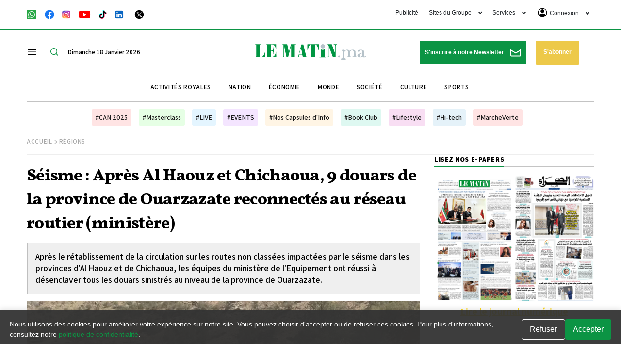

--- FILE ---
content_type: text/html; charset=utf-8
request_url: https://www.google.com/recaptcha/api2/aframe
body_size: 119
content:
<!DOCTYPE HTML><html><head><meta http-equiv="content-type" content="text/html; charset=UTF-8"></head><body><script nonce="1LqAlWBDVlaGgRh4WlmSfg">/** Anti-fraud and anti-abuse applications only. See google.com/recaptcha */ try{var clients={'sodar':'https://pagead2.googlesyndication.com/pagead/sodar?'};window.addEventListener("message",function(a){try{if(a.source===window.parent){var b=JSON.parse(a.data);var c=clients[b['id']];if(c){var d=document.createElement('img');d.src=c+b['params']+'&rc='+(localStorage.getItem("rc::a")?sessionStorage.getItem("rc::b"):"");window.document.body.appendChild(d);sessionStorage.setItem("rc::e",parseInt(sessionStorage.getItem("rc::e")||0)+1);localStorage.setItem("rc::h",'1768692468343');}}}catch(b){}});window.parent.postMessage("_grecaptcha_ready", "*");}catch(b){}</script></body></html>

--- FILE ---
content_type: application/javascript
request_url: https://s1.lematin.ma/cdn/invideoads/invideoads_minified.js?v=1.4.6
body_size: 18970
content:
!function(t,e){if("object"==typeof exports&&"undefined"!=typeof module){var i=require("video.js");module.exports=e(i.default||i)}else"function"==typeof define&&define.amd?define(["videojs"],(function(i){return t.Youtube=e(i)})):t.Youtube=e(t.videojs)}(this,(function(t){"use strict";var e,i,n,s,o,r,a,d,l=t.browser.IS_IOS||t.browser.IS_NATIVE_ANDROID,h=t.getTech("Tech");class u extends h{constructor(t,e){super(t,e),this.setPoster(t.poster),this.setSrc(this.options_.source,!0),this.setTimeout(function(){this.el_&&(this.el_.parentNode.className+=" vjs-youtube",l&&(this.el_.parentNode.className+=" vjs-youtube-mobile"),u.isApiReady?this.initYTPlayer():u.apiReadyQueue.push(this))}.bind(this))}dispose(){if(this.ytPlayer)this.ytPlayer.stopVideo&&this.ytPlayer.stopVideo(),this.ytPlayer.destroy&&this.ytPlayer.destroy();else{var t=u.apiReadyQueue.indexOf(this);-1!==t&&u.apiReadyQueue.splice(t,1)}this.ytPlayer=null,this.el_.parentNode.className=this.el_.parentNode.className.replace(" vjs-youtube","").replace(" vjs-youtube-mobile",""),this.el_.parentNode.removeChild(this.el_),h.prototype.dispose.call(this)}createEl(){var t=document.createElement("div");t.setAttribute("id",this.options_.techId),t.setAttribute("style","width:100%;height:100%;top:0;left:0;position:absolute"),t.setAttribute("class","vjs-tech");var e=document.createElement("div");if(e.appendChild(t),!l&&!this.options_.ytControls){var i=document.createElement("div");i.setAttribute("class","vjs-iframe-blocker"),i.setAttribute("style","position:absolute;top:0;left:0;width:100%;height:100%"),i.onclick=function(){this.pause()}.bind(this),e.appendChild(i)}return e}initYTPlayer(){var t={controls:0,modestbranding:1,rel:0,showinfo:0,loop:this.options_.loop?1:0};if(void 0!==this.options_.autohide&&(t.autohide=this.options_.autohide),void 0!==this.options_.cc_load_policy&&(t.cc_load_policy=this.options_.cc_load_policy),void 0!==this.options_.ytControls&&(t.controls=this.options_.ytControls),void 0!==this.options_.disablekb&&(t.disablekb=this.options_.disablekb),void 0!==this.options_.color&&(t.color=this.options_.color),t.controls?void 0!==this.options_.fs&&(t.fs=this.options_.fs):t.fs=0,-1!==this.options_.source.src.indexOf("end=")){var e=this.options_.source.src.match(/end=([0-9]*)/);this.options_.end=parseInt(e[1])}if(void 0!==this.options_.end&&(t.end=this.options_.end),void 0!==this.options_.hl?t.hl=this.options_.hl:void 0!==this.options_.language&&(t.hl=this.options_.language.substr(0,2)),void 0!==this.options_.iv_load_policy&&(t.iv_load_policy=this.options_.iv_load_policy),void 0!==this.options_.list?t.list=this.options_.list:this.url&&void 0!==this.url.listId&&(t.list=this.url.listId),void 0!==this.options_.listType&&(t.listType=this.options_.listType),void 0!==this.options_.modestbranding&&(t.modestbranding=this.options_.modestbranding),void 0!==this.options_.playlist&&(t.playlist=this.options_.playlist),void 0!==this.options_.playsinline&&(t.playsinline=this.options_.playsinline),void 0!==this.options_.rel&&(t.rel=this.options_.rel),void 0!==this.options_.showinfo&&(t.showinfo=this.options_.showinfo),-1!==this.options_.source.src.indexOf("start=")){var i=this.options_.source.src.match(/start=([0-9]*)/);this.options_.start=parseInt(i[1])}if(void 0!==this.options_.start&&(t.start=this.options_.start),void 0!==this.options_.theme&&(t.theme=this.options_.theme),void 0!==this.options_.customVars){var n=this.options_.customVars;Object.keys(n).forEach((function(e){t[e]=n[e]}))}this.activeVideoId=this.url?this.url.videoId:null,this.activeList=t.list;var s={videoId:this.activeVideoId,playerVars:t,events:{onReady:this.onPlayerReady.bind(this),onPlaybackQualityChange:this.onPlayerPlaybackQualityChange.bind(this),onPlaybackRateChange:this.onPlayerPlaybackRateChange.bind(this),onStateChange:this.onPlayerStateChange.bind(this),onVolumeChange:this.onPlayerVolumeChange.bind(this),onError:this.onPlayerError.bind(this)}};void 0!==this.options_.enablePrivacyEnhancedMode&&this.options_.enablePrivacyEnhancedMode&&(s.host="https://www.youtube-nocookie.com"),this.ytPlayer=new YT.Player(this.options_.techId,s)}onPlayerReady(){this.options_.muted&&this.ytPlayer.mute(),this.ytPlayer.getAvailablePlaybackRates().length>1&&(this.featuresPlaybackRate=!0),this.playerReady_=!0,this.triggerReady(),this.playOnReady?this.play():this.cueOnReady&&(this.cueVideoById_(this.url.videoId),this.activeVideoId=this.url.videoId)}onPlayerPlaybackQualityChange(){}onPlayerPlaybackRateChange(){this.trigger("ratechange")}onPlayerStateChange(t){var e=t.data;if(e!==this.lastState&&!this.errorNumber)switch(this.lastState=e,e){case-1:this.trigger("loadstart"),this.trigger("loadedmetadata"),this.trigger("durationchange"),this.trigger("ratechange");break;case YT.PlayerState.ENDED:this.trigger("ended");break;case YT.PlayerState.PLAYING:this.trigger("timeupdate"),this.trigger("durationchange"),this.trigger("playing"),this.trigger("play"),this.isSeeking&&this.onSeeked();break;case YT.PlayerState.PAUSED:this.trigger("canplay"),this.isSeeking?this.onSeeked():this.trigger("pause");break;case YT.PlayerState.BUFFERING:this.player_.trigger("timeupdate"),this.player_.trigger("waiting")}}onPlayerVolumeChange(){this.trigger("volumechange")}onPlayerError(t){this.errorNumber=t.data,this.trigger("pause"),this.trigger("error")}error(){var t=1e3+this.errorNumber;switch(this.errorNumber){case 5:return{code:t,message:"Error while trying to play the video"};case 2:case 100:return{code:t,message:"Unable to find the video"};case 101:case 150:return{code:t,message:"Playback on other Websites has been disabled by the video owner."}}return{code:t,message:"YouTube unknown error ("+this.errorNumber+")"}}loadVideoById_(t){var e={videoId:t};this.options_.start&&(e.startSeconds=this.options_.start),this.options_.end&&(e.endSeconds=this.options_.end),this.ytPlayer.loadVideoById(e)}cueVideoById_(t){var e={videoId:t};this.options_.start&&(e.startSeconds=this.options_.start),this.options_.end&&(e.endSeconds=this.options_.end),this.ytPlayer.cueVideoById(e)}src(t){return t&&this.setSrc({src:t}),this.source}poster(){return l?null:this.poster_}setPoster(t){this.poster_=t}setSrc(t){t&&t.src&&(delete this.errorNumber,this.source=t,this.url=u.parseUrl(t.src),this.options_.poster||this.url.videoId&&(this.poster_="https://img.youtube.com/vi/"+this.url.videoId+"/0.jpg",this.trigger("posterchange"),this.checkHighResPoster()),this.options_.autoplay&&!l?this.isReady_?this.play():this.playOnReady=!0:this.activeVideoId!==this.url.videoId&&(this.isReady_?(this.cueVideoById_(this.url.videoId),this.activeVideoId=this.url.videoId):this.cueOnReady=!0))}autoplay(){return this.options_.autoplay}setAutoplay(t){this.options_.autoplay=t}loop(){return this.options_.loop}setLoop(t){this.options_.loop=t}play(){this.url&&this.url.videoId&&(this.wasPausedBeforeSeek=!1,this.isReady_?(this.url.listId&&(this.activeList===this.url.listId?this.ytPlayer.playVideo():(this.ytPlayer.loadPlaylist(this.url.listId),this.activeList=this.url.listId)),this.activeVideoId===this.url.videoId?this.ytPlayer.playVideo():(this.loadVideoById_(this.url.videoId),this.activeVideoId=this.url.videoId)):(this.trigger("waiting"),this.playOnReady=!0))}pause(){this.ytPlayer&&this.ytPlayer.pauseVideo()}paused(){return!this.ytPlayer||this.lastState!==YT.PlayerState.PLAYING&&this.lastState!==YT.PlayerState.BUFFERING}currentTime(){return this.ytPlayer?this.ytPlayer.getCurrentTime():0}setCurrentTime(t){this.lastState===YT.PlayerState.PAUSED&&(this.timeBeforeSeek=this.currentTime()),this.isSeeking||(this.wasPausedBeforeSeek=this.paused()),this.ytPlayer.seekTo(t,!0),this.trigger("timeupdate"),this.trigger("seeking"),this.isSeeking=!0,this.lastState===YT.PlayerState.PAUSED&&this.timeBeforeSeek!==t&&(clearInterval(this.checkSeekedInPauseInterval),this.checkSeekedInPauseInterval=setInterval(function(){this.lastState===YT.PlayerState.PAUSED&&this.isSeeking?this.currentTime()!==this.timeBeforeSeek&&(this.trigger("timeupdate"),this.onSeeked()):clearInterval(this.checkSeekedInPauseInterval)}.bind(this),250))}seeking(){return this.isSeeking}seekable(){return this.ytPlayer?t.createTimeRange(0,this.ytPlayer.getDuration()):t.createTimeRange()}onSeeked(){clearInterval(this.checkSeekedInPauseInterval),this.isSeeking=!1,this.wasPausedBeforeSeek&&this.pause(),this.trigger("seeked")}playbackRate(){return this.ytPlayer?this.ytPlayer.getPlaybackRate():1}setPlaybackRate(t){this.ytPlayer&&this.ytPlayer.setPlaybackRate(t)}duration(){return this.ytPlayer?this.ytPlayer.getDuration():0}currentSrc(){return this.source&&this.source.src}ended(){return!!this.ytPlayer&&this.lastState===YT.PlayerState.ENDED}volume(){return this.ytPlayer?this.ytPlayer.getVolume()/100:1}setVolume(t){this.ytPlayer&&this.ytPlayer.setVolume(100*t)}muted(){return!!this.ytPlayer&&this.ytPlayer.isMuted()}setMuted(t){this.ytPlayer&&(this.muted(!0),t?this.ytPlayer.mute():this.ytPlayer.unMute(),this.setTimeout((function(){this.trigger("volumechange")}),50))}buffered(){if(!this.ytPlayer||!this.ytPlayer.getVideoLoadedFraction)return t.createTimeRange();var e=this.ytPlayer.getVideoLoadedFraction()*this.ytPlayer.getDuration();return t.createTimeRange(0,e)}preload(){}load(){}reset(){}networkState(){if(!this.ytPlayer)return 0;switch(this.ytPlayer.getPlayerState()){case-1:return 0;case 3:return 2;default:return 1}}readyState(){if(!this.ytPlayer)return 0;switch(this.ytPlayer.getPlayerState()){case-1:return 0;case 5:return 1;case 3:return 2;default:return 4}}supportsFullScreen(){return document.fullscreenEnabled||document.webkitFullscreenEnabled||document.mozFullScreenEnabled||document.msFullscreenEnabled}checkHighResPoster(){var t="https://img.youtube.com/vi/"+this.url.videoId+"/maxresdefault.jpg";try{var e=new Image;e.onload=function(){if("naturalHeight"in e){if(e.naturalHeight<=90||e.naturalWidth<=120)return}else if(e.height<=90||e.width<=120)return;this.poster_=t,this.trigger("posterchange")}.bind(this),e.onerror=function(){},e.src=t}catch(t){}}}u.isSupported=function(){return!0},u.canPlaySource=function(t){return u.canPlayType(t.type)},u.canPlayType=function(t){return"video/youtube"===t},u.parseUrl=function(t){var e={videoId:null},i=t.match(/^.*(youtu.be\/|v\/|u\/\w\/|embed\/|watch\?v=|\&v=)([^#\&\?]*).*/);i&&11===i[2].length&&(e.videoId=i[2]);return(i=t.match(/[?&]list=([^#\&\?]+)/))&&i[1]&&(e.listId=i[1]),e},u.apiReadyQueue=[],"undefined"!=typeof document&&(s="https://www.youtube.com/iframe_api",o=function(){YT.ready((function(){u.isApiReady=!0;for(var t=0;t<u.apiReadyQueue.length;++t)u.apiReadyQueue[t].initYTPlayer()}))},r=!1,a=document.createElement("script"),(d=document.getElementsByTagName("script")[0])&&(d.parentNode.insertBefore(a,d),a.onload=function(){r||(r=!0,o())},a.onreadystatechange=function(){r||"complete"!==this.readyState&&"loaded"!==this.readyState||(r=!0,o())},a.src=s),e=".vjs-youtube .vjs-iframe-blocker { display: none; }.vjs-youtube.vjs-user-inactive .vjs-iframe-blocker { display: block; }.vjs-youtube .vjs-poster { background-size: cover; }.vjs-youtube-mobile .vjs-big-play-button { display: none; }",i=document.head||document.getElementsByTagName("head")[0],(n=document.createElement("style")).type="text/css",n.styleSheet?n.styleSheet.cssText=e:n.appendChild(document.createTextNode(e)),i.appendChild(n)),void 0!==t.registerTech?t.registerTech("Youtube",u):t.registerComponent("Youtube",u)})),function(t,e){"object"==typeof exports&&"undefined"!=typeof module?module.exports=e(require("video.js"),require("global/window"),require("global/document")):"function"==typeof define&&define.amd?define(["video.js","global/window","global/document"],e):(t=t||self).videojsContribAds=e(t.videojs,t.window,t.document)}(this,(function(t,e,i){"use strict";t=t&&t.hasOwnProperty("default")?t.default:t,e=e&&e.hasOwnProperty("default")?e.default:e,i=i&&i.hasOwnProperty("default")?i.default:i;var n="6.9.0",s=function(t,e){e.isImmediatePropagationStopped=function(){return!0},e.cancelBubble=!0,e.isPropagationStopped=function(){return!0}},o=function(t,e,i){s(0,i),t.trigger({type:e+i.type,originalEvent:i})};function r(t){"playing"===t.type?function(t,e){t.ads.isInAdMode()&&(t.ads.isContentResuming()?t.ads._contentEnding&&o(t,"content",e):o(t,"ad",e))}(this,t):"ended"===t.type?function(t,e){t.ads.isInAdMode()?t.ads.isContentResuming()?(s(0,e),t.trigger("resumeended")):o(t,"ad",e):t.ads._contentHasEnded||t.ads.stitchedAds()||(o(t,"content",e),t.trigger("readyforpostroll"))}(this,t):"loadstart"===t.type||"loadeddata"===t.type||"loadedmetadata"===t.type?function(t,e){if(!("loadstart"===e.type&&!t.ads._hasThereBeenALoadStartDuringPlayerLife||"loadeddata"===e.type&&!t.ads._hasThereBeenALoadedData||"loadedmetadata"===e.type&&!t.ads._hasThereBeenALoadedMetaData))if(t.ads.inAdBreak())o(t,"ad",e);else{if(t.currentSrc()!==t.ads.contentSrc)return;o(t,"content",e)}}(this,t):"play"===t.type?function(t,e){t.ads.inAdBreak()?o(t,"ad",e):t.ads.isContentResuming()&&o(t,"content",e)}(this,t):this.ads.isInAdMode()&&(this.ads.isContentResuming()?o(this,"content",t):o(this,"ad",t))}var a={},d=function(){!function(i){if(t.dom.isInFrame()&&"function"!=typeof e.__tcfapi){for(var n,s=e,o={};s;){try{if(s.frames.__tcfapiLocator){n=s;break}}catch(t){}if(s===e.top)break;s=s.parent}if(!n)return;e.__tcfapi=function(t,e,i,s){var r=Math.random()+"",a={__tcfapiCall:{command:t,parameter:s,version:e,callId:r}};o[r]=i,n.postMessage(a,"*")},e.addEventListener("message",(function(t){var e={};try{e="string"==typeof t.data?JSON.parse(t.data):t.data}catch(t){}var i=e.__tcfapiReturn;i&&"function"==typeof o[i.callId]&&(o[i.callId](i.returnValue,i.success),o[i.callId]=null)}),!1)}}(),"function"==typeof e.__tcfapi&&e.__tcfapi("addEventListener",2,(function(t,e){e&&(a=t)}))},l=function(t,e){return e?encodeURIComponent(t):t},h=function(t,e,i){if(t&&t[i])for(var n=t[i],s=Object.keys(n),o=0;o<s.length;o++)e["{mediainfo."+i+"."+s[o]+"}"]=n[s[o]]},u={processMetadataTracks:function(t,e){for(var i=t.textTracks(),n=function(i){"metadata"===i.kind&&(t.ads.cueTextTracks.setMetadataTrackMode(i),e(t,i))},s=0;s<i.length;s++)n(i[s]);i.addEventListener("addtrack",(function(t){n(t.track)}))},setMetadataTrackMode:function(t){},getSupportedAdCue:function(t,e){return e},isSupportedAdCue:function(t,e){return!0},getCueId:function(t,e){return e.id}},c=function(t,e){return void 0!==e&&t.ads.includedCues[e]},p=function(t,e){void 0!==e&&""!==e&&(t.ads.includedCues[e]=!0)};function y(){!1!==this.ads._shouldBlockPlay&&(this.paused()||(this.ads.debug("Playback was canceled by cancelContentPlay"),this.pause()),this.ads._cancelledPlay=!0)}u.processAdTrack=function(e,i,n,s){e.ads.includedCues={};for(var o=0;o<i.length;o++){var r=i[o],a=this.getSupportedAdCue(e,r);if(!this.isSupportedAdCue(e,r))return void t.log.warn("Skipping as this is not a supported ad cue.",r);var d=this.getCueId(e,r),l=r.startTime;if(c(e,d))return void t.log("Skipping ad already seen with ID "+d);s&&s(e,a,d,l),n(e,a,d,l),p(e,d)}};var g={},m=t;g.isMiddlewareMediatorSupported=function(){return!m.browser.IS_IOS&&!m.browser.IS_ANDROID&&!!(m.use&&m.middleware&&m.middleware.TERMINATOR)},g.playMiddleware=function(e){return{setSource:function(t,e){e(null,t)},callPlay:function(){if(e.ads&&!0===e.ads._shouldBlockPlay)return e.ads.debug("Using playMiddleware to block content playback"),e.ads._playBlocked=!0,m.middleware.TERMINATOR},play:function(i,n){e.ads&&e.ads._playBlocked&&i?(e.ads.debug("Play call to Tech was terminated."),e.trigger("play"),e.addClass("vjs-has-started"),e.ads._playBlocked=!1):n&&n.catch&&n.catch((function(i){"NotAllowedError"!==i.name||t.browser.IS_SAFARI||e.trigger("pause")}))}}},g.testHook=function(t){m=t};var v=g.playMiddleware,f=g.isMiddlewareMediatorSupported,A=function(){function t(){}return t.getState=function(e){if(e)return t.states_&&t.states_[e]?t.states_[e]:void 0},t.registerState=function(e,i){if("string"!=typeof e||!e)throw new Error('Illegal state name, "'+e+'"; must be a non-empty string.');return t.states_||(t.states_={}),t.states_[e]=i,i},t}(),P=function(){function e(t){this.player=t}e._getName=function(){return"Anonymous State"};var i=e.prototype;return i.transitionTo=function(t){var e=this.player;this.cleanup(e);var i=new t(e);e.ads._state=i,e.ads.debug(this.constructor._getName()+" -> "+i.constructor._getName());for(var n=arguments.length,s=new Array(n>1?n-1:0),o=1;o<n;o++)s[o-1]=arguments[o];i.init.apply(i,[e].concat(s))},i.init=function(){},i.cleanup=function(){},i.onPlay=function(){},i.onPlaying=function(){},i.onEnded=function(){},i.onAdEnded=function(){},i.onAdsReady=function(){t.log.warn("Unexpected adsready event")},i.onAdsError=function(){},i.onAdsCanceled=function(){},i.onAdTimeout=function(){},i.onAdStarted=function(){},i.onContentChanged=function(){},i.onContentResumed=function(){},i.onReadyForPostroll=function(){t.log.warn("Unexpected readyforpostroll event")},i.onNoPreroll=function(){},i.onNoPostroll=function(){},i.startLinearAdMode=function(){t.log.warn("Unexpected startLinearAdMode invocation (State via "+this.constructor._getName()+")")},i.endLinearAdMode=function(){t.log.warn("Unexpected endLinearAdMode invocation (State via "+this.constructor._getName()+")")},i.skipLinearAdMode=function(){t.log.warn("Unexpected skipLinearAdMode invocation (State via "+this.constructor._getName()+")")},i.isAdState=function(){throw new Error("isAdState unimplemented for "+this.constructor._getName())},i.isWaitingForAdBreak=function(){return!1},i.isContentResuming=function(){return!1},i.inAdBreak=function(){return!1},i.handleEvent=function(t){var e=this.player;"play"===t?this.onPlay(e):"adsready"===t?this.onAdsReady(e):"adserror"===t?this.onAdsError(e):"adscanceled"===t?this.onAdsCanceled(e):"adtimeout"===t?this.onAdTimeout(e):"ads-ad-started"===t?this.onAdStarted(e):"contentchanged"===t?this.onContentChanged(e):"contentresumed"===t?this.onContentResumed(e):"readyforpostroll"===t?this.onReadyForPostroll(e):"playing"===t?this.onPlaying(e):"ended"===t?this.onEnded(e):"nopreroll"===t?this.onNoPreroll(e):"nopostroll"===t?this.onNoPostroll(e):"adended"===t&&this.onAdEnded(e)},e}();function C(t,e){t.prototype=Object.create(e.prototype),t.prototype.constructor=t,t.__proto__=e}A.registerState("State",P);var S=function(t){function e(e){var i;return(i=t.call(this,e)||this).contentResuming=!1,i.waitingForAdBreak=!1,i}C(e,t);var i=e.prototype;return i.isAdState=function(){return!0},i.onPlaying=function(){var t=A.getState("ContentPlayback");this.contentResuming&&this.transitionTo(t)},i.onContentResumed=function(){var t=A.getState("ContentPlayback");this.contentResuming&&this.transitionTo(t)},i.isWaitingForAdBreak=function(){return this.waitingForAdBreak},i.isContentResuming=function(){return this.contentResuming},i.inAdBreak=function(){return!0===this.player.ads._inLinearAdMode},e}(P);A.registerState("AdState",S);var b=function(t){function e(){return t.apply(this,arguments)||this}C(e,t);var i=e.prototype;return i.isAdState=function(){return!1},i.onContentChanged=function(t){var e=A.getState("BeforePreroll"),i=A.getState("Preroll");t.ads.debug("Received contentchanged event (ContentState)"),t.paused()?this.transitionTo(e):(this.transitionTo(i,!1),t.pause(),t.ads._pausedOnContentupdate=!0)},e}(P);A.registerState("ContentState",b);var k,E=function(e){function i(){return e.apply(this,arguments)||this}C(i,e),i._getName=function(){return"AdsDone"};var n=i.prototype;return n.init=function(t){t.ads._contentHasEnded=!0,t.trigger("ended")},n.startLinearAdMode=function(){t.log.warn("Unexpected startLinearAdMode invocation (AdsDone)")},i}(A.getState("ContentState"));A.registerState("AdsDone",E);var T=function(e){e.ads.debug("Starting ad break"),e.ads._inLinearAdMode=!0,e.trigger("adstart"),e.ads.shouldTakeSnapshots()&&(e.ads.snapshot=function(e){var i;i=t.browser.IS_IOS&&e.ads.isLive(e)&&e.seekable().length>0?e.currentTime()-e.seekable().end(0):e.currentTime();var n=e.$(".vjs-tech"),s=e.textTracks?e.textTracks():[],o=[],r={ended:e.ended(),currentSrc:e.currentSrc(),sources:e.currentSources(),src:e.tech_.src(),currentTime:i,type:e.currentType()};n&&(r.style=n.getAttribute("style"));for(var a=0;a<s.length;a++){var d=s[a];o.push({track:d,mode:d.mode}),d.mode="disabled"}return r.suppressedTracks=o,r}(e)),e.ads.shouldPlayContentBehindAd(e)&&(e.ads.preAdVolume_=e.volume(),e.volume(0)),e.addClass("vjs-ad-playing"),e.hasClass("vjs-live")&&e.removeClass("vjs-live"),e.ads.removeNativePoster()},L=function(e,i){e.ads.debug("Ending ad break"),void 0===i&&(i=function(){}),e.ads.adType=null,e.ads._inLinearAdMode=!1,e.trigger("adend"),e.removeClass("vjs-ad-playing"),e.ads.isLive(e)&&e.addClass("vjs-live"),e.ads.shouldTakeSnapshots()?function(e,i){var n=e.ads.snapshot;if(void 0===i&&(i=function(){}),!0===e.ads.disableNextSnapshotRestore)return e.ads.disableNextSnapshotRestore=!1,delete e.ads.snapshot,void i();var s,o=e.$(".vjs-tech"),r=20,a=n.suppressedTracks,d=function(){for(var t=0;t<a.length;t++)(s=a[t]).track.mode=s.mode},l=function(){var i;if(t.browser.IS_IOS&&e.ads.isLive(e)){if(n.currentTime<0&&(i=e.seekable().length>0?e.seekable().end(0)+n.currentTime:e.currentTime(),e.currentTime(i)),e.paused()){var s=e.play();s&&s.catch&&s.catch((function(e){t.log.warn("Play promise rejected in IOS snapshot resume",e)}))}}else if(n.ended)e.currentTime(e.duration());else{e.currentTime(n.currentTime);var o=e.play();o&&o.catch&&o.catch((function(e){t.log.warn("Play promise rejected in snapshot resume",e)}))}e.ads.shouldRemoveAutoplay_&&(e.autoplay(!1),e.ads.shouldRemoveAutoplay_=!1)},h=function i(){if(e.off("contentcanplay",i),k&&e.clearTimeout(k),(o=e.el().querySelector(".vjs-tech")).readyState>1)return l();if(void 0===o.seekable)return l();if(o.seekable.length>0)return l();if(r--)e.setTimeout(i,50);else try{l()}catch(e){t.log.warn("Failed to resume the content after an advertisement",e)}};if("style"in n&&o.setAttribute("style",n.style||""),e.ads.videoElementRecycled())e.one("resumeended",(function(){delete e.ads.snapshot,i()})),e.one("contentloadedmetadata",d),t.browser.IS_IOS&&!e.autoplay()&&(e.autoplay(!0),e.ads.shouldRemoveAutoplay_=!0),e.src(n.sources),e.one("contentcanplay",h),k=e.setTimeout(h,2e3);else{if(d(),!e.ended()){var u=e.play();u&&u.catch&&u.catch((function(e){t.log.warn("Play promise rejected in snapshot restore",e)}))}delete e.ads.snapshot,i()}}(e,i):(e.volume(e.ads.preAdVolume_),i())},_=function(e){function i(){return e.apply(this,arguments)||this}C(i,e),i._getName=function(){return"Preroll"};var n=i.prototype;return n.init=function(t,e,i){if(this.waitingForAdBreak=!0,t.addClass("vjs-ad-loading"),i||t.ads.nopreroll_)return this.resumeAfterNoPreroll(t);var n=t.ads.settings.timeout;"number"==typeof t.ads.settings.prerollTimeout&&(n=t.ads.settings.prerollTimeout),this._timeout=t.setTimeout((function(){t.trigger("adtimeout")}),n),e?this.handleAdsReady():this.adsReady=!1},n.onAdsReady=function(e){e.ads.inAdBreak()?t.log.warn("Unexpected adsready event (Preroll)"):(e.ads.debug("Received adsready event (Preroll)"),this.handleAdsReady())},n.handleAdsReady=function(){this.adsReady=!0,this.readyForPreroll()},n.afterLoadStart=function(t){var e=this.player;e.ads._hasThereBeenALoadStartDuringPlayerLife?t():(e.ads.debug("Waiting for loadstart..."),e.one("loadstart",(function(){e.ads.debug("Received loadstart event"),t()})))},n.noPreroll=function(){var t=this;this.afterLoadStart((function(){t.player.ads.debug("Skipping prerolls due to nopreroll event (Preroll)"),t.resumeAfterNoPreroll(t.player)}))},n.readyForPreroll=function(){var t=this.player;this.afterLoadStart((function(){t.ads.debug("Triggered readyforpreroll event (Preroll)"),t.trigger("readyforpreroll")}))},n.onAdsCanceled=function(t){var e=this;t.ads.debug("adscanceled (Preroll)"),this.afterLoadStart((function(){e.resumeAfterNoPreroll(t)}))},n.onAdsError=function(e){var i=this;t.log("adserror (Preroll)"),this.inAdBreak()?e.ads.endLinearAdMode():this.afterLoadStart((function(){i.resumeAfterNoPreroll(e)}))},n.startLinearAdMode=function(){var e=this.player;!this.adsReady||e.ads.inAdBreak()||this.isContentResuming()?t.log.warn("Unexpected startLinearAdMode invocation (Preroll)"):(this.clearTimeout(e),e.ads.adType="preroll",this.waitingForAdBreak=!1,T(e),e.ads._shouldBlockPlay=!1)},n.onAdStarted=function(t){t.removeClass("vjs-ad-loading")},n.endLinearAdMode=function(){var t=this.player;this.inAdBreak()&&(t.removeClass("vjs-ad-loading"),t.addClass("vjs-ad-content-resuming"),this.contentResuming=!0,L(t))},n.skipLinearAdMode=function(){var e=this,i=this.player;i.ads.inAdBreak()||this.isContentResuming()?t.log.warn("Unexpected skipLinearAdMode invocation"):this.afterLoadStart((function(){i.trigger("adskip"),i.ads.debug("skipLinearAdMode (Preroll)"),e.resumeAfterNoPreroll(i)}))},n.onAdTimeout=function(t){var e=this;this.afterLoadStart((function(){t.ads.debug("adtimeout (Preroll)"),e.resumeAfterNoPreroll(t)}))},n.onNoPreroll=function(e){e.ads.inAdBreak()||this.isContentResuming()?t.log.warn("Unexpected nopreroll event (Preroll)"):this.noPreroll()},n.resumeAfterNoPreroll=function(t){if(this.contentResuming=!0,t.ads._shouldBlockPlay=!1,this.cleanupPartial(t),t.ads._playRequested||t.ads._pausedOnContentupdate)if(t.paused()){t.ads.debug("resumeAfterNoPreroll: attempting to resume playback (Preroll)");var e=t.play();e&&e.then&&e.then(null,(function(t){}))}else t.ads.debug("resumeAfterNoPreroll: already playing (Preroll)"),t.trigger("play"),t.trigger("playing")},n.cleanup=function(e){e.ads._hasThereBeenALoadStartDuringPlayerLife||t.log.warn("Leaving Preroll state before loadstart event can cause issues."),this.cleanupPartial(e)},n.cleanupPartial=function(t){t.removeClass("vjs-ad-loading"),t.removeClass("vjs-ad-content-resuming"),this.clearTimeout(t)},n.clearTimeout=function(t){t.clearTimeout(this._timeout),this._timeout=null},i}(A.getState("AdState"));A.registerState("Preroll",_);var w=function(t){function e(){return t.apply(this,arguments)||this}C(e,t),e._getName=function(){return"BeforePreroll"};var i=e.prototype;return i.init=function(t){this.adsReady=!1,this.shouldResumeToContent=!1,t.ads._shouldBlockPlay=!t.ads.settings.allowVjsAutoplay||!t.autoplay()},i.onAdsReady=function(t){t.ads.debug("Received adsready event (BeforePreroll)"),this.adsReady=!0},i.onPlay=function(t){var e=A.getState("Preroll");t.ads.debug("Received play event (BeforePreroll)"),this.transitionTo(e,this.adsReady,this.shouldResumeToContent)},i.onAdsCanceled=function(t){t.ads.debug("adscanceled (BeforePreroll)"),this.shouldResumeToContent=!0},i.onAdsError=function(){this.player.ads.debug("adserror (BeforePreroll)"),this.shouldResumeToContent=!0},i.onNoPreroll=function(){this.player.ads.debug("Skipping prerolls due to nopreroll event (BeforePreroll)"),this.shouldResumeToContent=!0},i.skipLinearAdMode=function(){var t=this.player;t.trigger("adskip"),t.ads.debug("skipLinearAdMode (BeforePreroll)"),this.shouldResumeToContent=!0},i.onContentChanged=function(){this.init(this.player)},e}(A.getState("ContentState"));A.registerState("BeforePreroll",w);var M=function(t){function e(){return t.apply(this,arguments)||this}C(e,t),e._getName=function(){return"Midroll"};var i=e.prototype;return i.init=function(t){t.ads.adType="midroll",T(t),t.addClass("vjs-ad-loading")},i.onAdStarted=function(t){t.removeClass("vjs-ad-loading")},i.endLinearAdMode=function(){var t=this.player;this.inAdBreak()&&(this.contentResuming=!0,t.addClass("vjs-ad-content-resuming"),t.removeClass("vjs-ad-loading"),L(t))},i.onAdsError=function(t){this.inAdBreak()&&t.ads.endLinearAdMode()},i.cleanup=function(t){t.removeClass("vjs-ad-loading"),t.removeClass("vjs-ad-content-resuming")},e}(A.getState("AdState"));A.registerState("Midroll",M);var D=function(e){function i(){return e.apply(this,arguments)||this}C(i,e),i._getName=function(){return"Postroll"};var n=i.prototype;return n.init=function(t){if(this.waitingForAdBreak=!0,t.ads._contentEnding=!0,t.ads.nopostroll_){this.resumeContent(t);var e=A.getState("AdsDone");this.transitionTo(e)}else{t.addClass("vjs-ad-loading");var i=t.ads.settings.timeout;"number"==typeof t.ads.settings.postrollTimeout&&(i=t.ads.settings.postrollTimeout),this._postrollTimeout=t.setTimeout((function(){t.trigger("adtimeout")}),i)}},n.startLinearAdMode=function(){var e=this.player;e.ads.inAdBreak()||this.isContentResuming()?t.log.warn("Unexpected startLinearAdMode invocation (Postroll)"):(e.ads.adType="postroll",e.clearTimeout(this._postrollTimeout),this.waitingForAdBreak=!1,T(e))},n.onAdStarted=function(t){t.removeClass("vjs-ad-loading")},n.endLinearAdMode=function(){var t=this,e=this.player,i=A.getState("AdsDone");this.inAdBreak()&&(e.removeClass("vjs-ad-loading"),this.resumeContent(e),L(e,(function(){t.transitionTo(i)})))},n.skipLinearAdMode=function(){var e=this.player;e.ads.inAdBreak()||this.isContentResuming()?t.log.warn("Unexpected skipLinearAdMode invocation"):(e.ads.debug("Postroll abort (skipLinearAdMode)"),e.trigger("adskip"),this.abort(e))},n.onAdTimeout=function(t){t.ads.debug("Postroll abort (adtimeout)"),this.abort(t)},n.onAdsError=function(t){t.ads.debug("Postroll abort (adserror)"),t.ads.inAdBreak()?t.ads.endLinearAdMode():this.abort(t)},n.onContentChanged=function(t){if(this.isContentResuming()){var e=A.getState("BeforePreroll");this.transitionTo(e)}else if(!this.inAdBreak()){var i=A.getState("Preroll");this.transitionTo(i)}},n.onNoPostroll=function(e){this.isContentResuming()||this.inAdBreak()?t.log.warn("Unexpected nopostroll event (Postroll)"):this.abort(e)},n.resumeContent=function(t){this.contentResuming=!0,t.addClass("vjs-ad-content-resuming")},n.abort=function(t){var e=A.getState("AdsDone");this.resumeContent(t),t.removeClass("vjs-ad-loading"),this.transitionTo(e)},n.cleanup=function(t){t.removeClass("vjs-ad-content-resuming"),t.clearTimeout(this._postrollTimeout),t.ads._contentEnding=!1},i}(A.getState("AdState"));A.registerState("Postroll",D);var I=function(t){function e(){return t.apply(this,arguments)||this}C(e,t),e._getName=function(){return"ContentPlayback"};var i=e.prototype;return i.init=function(t){t.ads._shouldBlockPlay=!1},i.onAdsReady=function(t){t.ads.debug("Received adsready event (ContentPlayback)"),t.ads.nopreroll_||(t.ads.debug("Triggered readyforpreroll event (ContentPlayback)"),t.trigger("readyforpreroll"))},i.onReadyForPostroll=function(t){var e=A.getState("Postroll");t.ads.debug("Received readyforpostroll event"),this.transitionTo(e)},i.startLinearAdMode=function(){var t=A.getState("Midroll");this.transitionTo(t)},e}(A.getState("ContentState"));A.registerState("ContentPlayback",I);var R=function(t){function e(){return t.apply(this,arguments)||this}C(e,t),e._getName=function(){return"StitchedContentPlayback"};var i=e.prototype;return i.init=function(){this.player.ads._shouldBlockPlay=!1},i.onContentChanged=function(){this.player.ads.debug("Received contentchanged event ("+this.constructor._getName()+")")},i.startLinearAdMode=function(){var t=A.getState("StitchedAdRoll");this.transitionTo(t)},e}(A.getState("ContentState"));A.registerState("StitchedContentPlayback",R);var j=function(t){function e(){return t.apply(this,arguments)||this}C(e,t),e._getName=function(){return"StitchedAdRoll"};var i=e.prototype;return i.init=function(){this.waitingForAdBreak=!1,this.contentResuming=!1,this.player.ads.adType="stitched",T(this.player)},i.onPlaying=function(){},i.onContentResumed=function(){},i.onAdEnded=function(){this.endLinearAdMode(),this.player.trigger("ended")},i.endLinearAdMode=function(){var t=A.getState("StitchedContentPlayback");L(this.player),this.transitionTo(t)},e}(A.getState("AdState"));A.registerState("StitchedAdRoll",j);var B=g.isMiddlewareMediatorSupported,N=t.getTech("Html5").Events,F={timeout:5e3,prerollTimeout:void 0,postrollTimeout:void 0,debug:!1,stitchedAds:!1,contentIsLive:void 0,liveCuePoints:!0,allowVjsAutoplay:t.options.normalizeAutoplay||!1},U=function(s){var o=this,c=t.mergeOptions(F,s),p=[];N.concat(["firstplay","loadedalldata"]).forEach((function(t){-1===p.indexOf(t)&&p.push(t)})),o.on(p,r),B()||function(e,i){i&&t.log("Using cancelContentPlay to block content playback"),e.on("play",y)}(o,c.debug),o.setTimeout((function(){o.ads._hasThereBeenALoadStartDuringPlayerLife||""===o.src()||t.log.error("videojs-contrib-ads has not seen a loadstart event 5 seconds after being initialized, but a source is present. This indicates that videojs-contrib-ads was initialized too late. It must be initialized immediately after video.js in the same tick. As a result, some ads will not play and some media events will be incorrect. For more information, see http://videojs.github.io/videojs-contrib-ads/integrator/getting-started.html")}),5e3),o.on("ended",(function(){o.hasClass("vjs-has-started")||o.addClass("vjs-has-started")})),o.on("contenttimeupdate",(function(){o.removeClass("vjs-waiting")})),o.on(["addurationchange","adcanplay"],(function(){if(!o.ads.settings.stitchedAds&&!o.hasStarted()&&(!o.ads.snapshot||o.currentSrc()!==o.ads.snapshot.currentSrc)&&o.ads.inAdBreak()){var e=o.play();e&&e.catch&&e.catch((function(e){t.log.warn("Play promise rejected when playing ad",e)}))}})),o.on("nopreroll",(function(){o.ads.debug("Received nopreroll event"),o.ads.nopreroll_=!0})),o.on("nopostroll",(function(){o.ads.debug("Received nopostroll event"),o.ads.nopostroll_=!0})),o.on("playing",(function(){o.ads._cancelledPlay=!1,o.ads._pausedOnContentupdate=!1})),o.on("play",(function(){o.ads._playRequested=!0})),o.one("loadstart",(function(){o.ads._hasThereBeenALoadStartDuringPlayerLife=!0})),o.on("loadeddata",(function(){o.ads._hasThereBeenALoadedData=!0})),o.on("loadedmetadata",(function(){o.ads._hasThereBeenALoadedMetaData=!0})),o.ads=function(e){return{disableNextSnapshotRestore:!1,_contentEnding:!1,_contentHasEnded:!1,_hasThereBeenALoadStartDuringPlayerLife:!1,_hasThereBeenALoadedData:!1,_hasThereBeenALoadedMetaData:!1,_inLinearAdMode:!1,_shouldBlockPlay:!1,_playBlocked:!1,_playRequested:!1,adType:null,VERSION:n,reset:function(){e.ads.disableNextSnapshotRestore=!1,e.ads._contentEnding=!1,e.ads._contentHasEnded=!1,e.ads.snapshot=null,e.ads.adType=null,e.ads._hasThereBeenALoadedData=!1,e.ads._hasThereBeenALoadedMetaData=!1,e.ads._cancelledPlay=!1,e.ads._shouldBlockPlay=!1,e.ads._playBlocked=!1,e.ads.nopreroll_=!1,e.ads.nopostroll_=!1,e.ads._playRequested=!1},startLinearAdMode:function(){e.ads._state.startLinearAdMode()},endLinearAdMode:function(){e.ads._state.endLinearAdMode()},skipLinearAdMode:function(){e.ads._state.skipLinearAdMode()},stitchedAds:function(e){return void 0!==e&&(t.log.warn("Using player.ads.stitchedAds() as a setter is deprecated, it should be set as an option upon initialization of contrib-ads."),this.settings.stitchedAds=!!e),this.settings.stitchedAds},videoElementRecycled:function(){if(e.ads.shouldPlayContentBehindAd(e))return!1;if(!this.snapshot)throw new Error("You cannot use videoElementRecycled while there is no snapshot.");var t=e.tech_.src()!==this.snapshot.src,i=e.currentSrc()!==this.snapshot.currentSrc;return t||i},isLive:function(i){return void 0===i&&(i=e),"boolean"==typeof i.ads.settings.contentIsLive?i.ads.settings.contentIsLive:i.duration()===1/0||"8"===t.browser.IOS_VERSION&&0===i.duration()},shouldPlayContentBehindAd:function(i){if(void 0===i&&(i=e),i)return!!i.ads.settings.liveCuePoints&&!t.browser.IS_IOS&&!t.browser.IS_ANDROID&&i.duration()===1/0;throw new Error("shouldPlayContentBehindAd requires a player as a param")},shouldTakeSnapshots:function(t){return void 0===t&&(t=e),!this.shouldPlayContentBehindAd(t)&&!this.stitchedAds()},isInAdMode:function(){return this._state.isAdState()},isWaitingForAdBreak:function(){return this._state.isWaitingForAdBreak()},isContentResuming:function(){return this._state.isContentResuming()},isAdPlaying:function(){return this._state.inAdBreak()},inAdBreak:function(){return this._state.inAdBreak()},removeNativePoster:function(){var t=e.$(".vjs-tech");t&&t.removeAttribute("poster")},debug:function(){if(this.settings.debug){for(var e=arguments.length,i=new Array(e),n=0;n<e;n++)i[n]=arguments[n];1===i.length&&"string"==typeof i[0]?t.log("ADS: "+i[0]):t.log.apply(t,["ADS:"].concat(i))}}}}(o),o.ads.settings=c,c.stitchedAds=!!c.stitchedAds,c.stitchedAds?o.ads._state=new(A.getState("StitchedContentPlayback"))(o):o.ads._state=new(A.getState("BeforePreroll"))(o),o.ads._state.init(o),o.ads.cueTextTracks=u,o.ads.adMacroReplacement=function(n,s,o){var r=this,d={};n=n.replace(/{([^}=]+)=([^}]+)}/g,(function(t,e,i){return d["{"+e+"}"]=i,"{"+e+"}"})),void 0===s&&(s=!1);var u={};for(var c in void 0!==o&&(u=o),u["{player.id}"]=this.options_["data-player"]||this.id_,u["{player.height}"]=this.currentHeight(),u["{player.width}"]=this.currentWidth(),u["{mediainfo.id}"]=this.mediainfo?this.mediainfo.id:"",u["{mediainfo.name}"]=this.mediainfo?this.mediainfo.name:"",u["{mediainfo.duration}"]=this.mediainfo?this.mediainfo.duration:"",u["{player.duration}"]=this.duration(),u["{player.pageUrl}"]=t.dom.isInFrame()?i.referrer:e.location.href,u["{playlistinfo.id}"]=this.playlistinfo?this.playlistinfo.id:"",u["{playlistinfo.name}"]=this.playlistinfo?this.playlistinfo.name:"",u["{timestamp}"]=(new Date).getTime(),u["{document.referrer}"]=i.referrer,u["{window.location.href}"]=e.location.href,u["{random}"]=Math.floor(1e12*Math.random()),["description","tags","reference_id","ad_keys"].forEach((function(t){r.mediainfo&&r.mediainfo[t]?u["{mediainfo."+t+"}"]=r.mediainfo[t]:d["{mediainfo."+t+"}"]?u["{mediainfo."+t+"}"]=d["{mediainfo."+t+"}"]:u["{mediainfo."+t+"}"]=""})),h(this.mediainfo,u,"custom_fields"),h(this.mediainfo,u,"customFields"),Object.keys(a).forEach((function(t){u["{tcf."+t+"}"]=a[t]})),u["{tcf.gdprAppliesInt}"]=a.gdprApplies?1:0,u)n=n.split(c).join(l(u[c],s));for(var p in n=n.replace(/{pageVariable\.([^}]+)}/g,(function(i,n){for(var o,r=e,a=n.split("."),h=0;h<a.length;h++)h===a.length-1?o=r[a[h]]:r=r[a[h]];var u=typeof o;return null===o?"null":void 0===o?d["{pageVariable."+n+"}"]?d["{pageVariable."+n+"}"]:(t.log.warn('Page variable "'+n+'" not found'),""):"string"!==u&&"number"!==u&&"boolean"!==u?(t.log.warn('Page variable "'+n+'" is not a supported type'),""):l(String(o),s)})),d)n=n.replace(p,d[p]);return n}.bind(o),function(t){t.ads.contentSrc=t.currentSrc(),t.ads._seenInitialLoadstart=!1,t.on("loadstart",(function(){if(!t.ads.inAdBreak()){var e=t.currentSrc();e!==t.ads.contentSrc&&(t.ads._seenInitialLoadstart&&t.trigger({type:"contentchanged"}),t.trigger({type:"contentupdate",oldValue:t.ads.contentSrc,newValue:e}),t.ads.contentSrc=e),t.ads._seenInitialLoadstart=!0}}))}(o),o.on("contentchanged",o.ads.reset);var g=function(){var e=o.textTracks();if(!o.ads.shouldPlayContentBehindAd(o)&&o.ads.inAdBreak()&&o.tech_.featuresNativeTextTracks&&t.browser.IS_IOS&&!Array.isArray(o.textTracks()))for(var i=0;i<e.length;i++){var n=e[i];"showing"===n.mode&&(n.mode="disabled")}};o.ready((function(){o.textTracks().addEventListener("change",g)})),o.on(["play","playing","ended","adsready","adscanceled","adskip","adserror","adtimeout","adended","ads-ad-started","contentchanged","dispose","contentresumed","readyforpostroll","nopreroll","nopostroll"],(function(t){o.ads._state.handleEvent(t.type)})),o.on("dispose",(function(){o.ads.reset(),o.textTracks().removeEventListener("change",g)})),d(),o.ads.listenToTcf=d};return U.VERSION=n,function(e){!function(){if(t.getPlugin)return Boolean(t.getPlugin("ads"));var e=t.getComponent("Player");return Boolean(e&&e.prototype.ads)}()&&((t.registerPlugin||t.plugin)("ads",e),f()&&!t.usingContribAdsMiddleware_&&(t.use("*",v),t.usingContribAdsMiddleware_=!0,t.log.debug("Play middleware has been registered with videojs")))}(U),U})),function(t,e){"object"==typeof exports&&"undefined"!=typeof module?e(exports,require("video.js")):"function"==typeof define&&define.amd?define(["exports","video.js"],e):e(t.videojsIma={},t.videojs)}(this,(function(t,e){"use strict";e=e&&e.hasOwnProperty("default")?e.default:e;var i=function(t,e,i){this.vjsPlayer=t,this.controller=i,this.contentTrackingTimer=null,this.contentComplete=!1,this.updateTimeIntervalHandle=null,this.updateTimeInterval=1e3,this.seekCheckIntervalHandle=null,this.seekCheckInterval=1e3,this.resizeCheckIntervalHandle=null,this.resizeCheckInterval=250,this.seekThreshold=100,this.contentEndedListeners=[],this.contentSource="",this.contentSourceType="",this.contentPlayheadTracker={currentTime:0,previousTime:0,seeking:!1,duration:0},this.vjsPlayerDimensions={width:this.getPlayerWidth(),height:this.getPlayerHeight()},this.vjsControls=this.vjsPlayer.getChild("controlBar"),this.h5Player=null,this.vjsPlayer.one("play",this.setUpPlayerIntervals.bind(this)),this.boundContentEndedListener=this.localContentEndedListener.bind(this),this.vjsPlayer.on("contentended",this.boundContentEndedListener),this.vjsPlayer.on("dispose",this.playerDisposedListener.bind(this)),this.vjsPlayer.on("readyforpreroll",this.onReadyForPreroll.bind(this)),this.vjsPlayer.on("adtimeout",this.onAdTimeout.bind(this)),this.vjsPlayer.ready(this.onPlayerReady.bind(this)),"onPlay"===this.controller.getSettings().requestMode&&this.vjsPlayer.one("play",this.controller.requestAds.bind(this.controller)),this.vjsPlayer.ads(e)};i.prototype.setUpPlayerIntervals=function(){this.updateTimeIntervalHandle=setInterval(this.updateCurrentTime.bind(this),this.updateTimeInterval),this.seekCheckIntervalHandle=setInterval(this.checkForSeeking.bind(this),this.seekCheckInterval),this.resizeCheckIntervalHandle=setInterval(this.checkForResize.bind(this),this.resizeCheckInterval)},i.prototype.updateCurrentTime=function(){this.contentPlayheadTracker.seeking||(this.contentPlayheadTracker.currentTime=this.vjsPlayer.currentTime())},i.prototype.checkForSeeking=function(){var t=1e3*(this.vjsPlayer.currentTime()-this.contentPlayheadTracker.previousTime);Math.abs(t)>this.seekCheckInterval+this.seekThreshold?this.contentPlayheadTracker.seeking=!0:this.contentPlayheadTracker.seeking=!1,this.contentPlayheadTracker.previousTime=this.vjsPlayer.currentTime()},i.prototype.checkForResize=function(){var t=this.getPlayerWidth(),e=this.getPlayerHeight();t==this.vjsPlayerDimensions.width&&e==this.vjsPlayerDimensions.height||(this.vjsPlayerDimensions.width=t,this.vjsPlayerDimensions.height=e,this.controller.onPlayerResize(t,e))},i.prototype.localContentEndedListener=function(){for(var t in this.contentComplete||(this.contentComplete=!0,this.controller.onContentComplete()),this.contentEndedListeners)"function"==typeof this.contentEndedListeners[t]&&this.contentEndedListeners[t]();clearInterval(this.updateTimeIntervalHandle),clearInterval(this.seekCheckIntervalHandle),clearInterval(this.resizeCheckIntervalHandle),this.vjsPlayer.el()&&this.vjsPlayer.one("play",this.setUpPlayerIntervals.bind(this))},i.prototype.onNoPostroll=function(){this.vjsPlayer.trigger("nopostroll")},i.prototype.playerDisposedListener=function(){this.contentEndedListeners=[],this.controller.onPlayerDisposed(),this.contentComplete=!0,this.vjsPlayer.off("contentended",this.boundContentEndedListener),this.vjsPlayer.ads.adTimeoutTimeout&&clearTimeout(this.vjsPlayer.ads.adTimeoutTimeout);var t=[this.updateTimeIntervalHandle,this.seekCheckIntervalHandle,this.resizeCheckIntervalHandle];for(var e in t)t[e]&&clearInterval(t[e])},i.prototype.onReadyForPreroll=function(){this.controller.onPlayerReadyForPreroll()},i.prototype.onAdTimeout=function(){this.controller.onAdTimeout()},i.prototype.onPlayerReady=function(){this.h5Player=document.getElementById(this.getPlayerId()).getElementsByClassName("vjs-tech")[0],this.h5Player.hasAttribute("autoplay")&&this.controller.setSetting("adWillAutoPlay",!0),this.onVolumeChange(),this.vjsPlayer.on("fullscreenchange",this.onFullscreenChange.bind(this)),this.vjsPlayer.on("volumechange",this.onVolumeChange.bind(this)),this.controller.onPlayerReady()},i.prototype.onFullscreenChange=function(){this.vjsPlayer.isFullscreen()?this.controller.onPlayerEnterFullscreen():this.controller.onPlayerExitFullscreen()},i.prototype.onVolumeChange=function(){var t=this.vjsPlayer.muted()?0:this.vjsPlayer.volume();this.controller.onPlayerVolumeChanged(t)},i.prototype.injectAdContainerDiv=function(t){this.vjsControls.el().parentNode.appendChild(t)},i.prototype.getContentPlayer=function(){return this.h5Player},i.prototype.getVolume=function(){return this.vjsPlayer.muted()?0:this.vjsPlayer.volume()},i.prototype.setVolume=function(t){this.vjsPlayer.volume(t),0==t?this.vjsPlayer.muted(!0):this.vjsPlayer.muted(!1)},i.prototype.unmute=function(){this.vjsPlayer.muted(!1)},i.prototype.mute=function(){this.vjsPlayer.muted(!0)},i.prototype.play=function(){this.vjsPlayer.play()},i.prototype.togglePlayback=function(){this.vjsPlayer.paused()?this.vjsPlayer.play():this.vjsPlayer.pause()},i.prototype.getPlayerWidth=function(){var t=(getComputedStyle(this.vjsPlayer.el())||{}).width;return t&&0!==parseFloat(t)||(t=(this.vjsPlayer.el().getBoundingClientRect()||{}).width),parseFloat(t)||this.vjsPlayer.width()},i.prototype.getPlayerHeight=function(){var t=(getComputedStyle(this.vjsPlayer.el())||{}).height;return t&&0!==parseFloat(t)||(t=(this.vjsPlayer.el().getBoundingClientRect()||{}).height),parseFloat(t)||this.vjsPlayer.height()},i.prototype.getPlayerOptions=function(){return this.vjsPlayer.options_},i.prototype.getPlayerId=function(){return this.vjsPlayer.id()},i.prototype.toggleFullscreen=function(){this.vjsPlayer.isFullscreen()?this.vjsPlayer.exitFullscreen():this.vjsPlayer.requestFullscreen()},i.prototype.getContentPlayheadTracker=function(){return this.contentPlayheadTracker},i.prototype.onAdError=function(t){this.vjsControls.show();var e=void 0!==t.getError?t.getError():t.stack;this.vjsPlayer.trigger({type:"adserror",data:{AdError:e,AdErrorEvent:t}})},i.prototype.onAdLog=function(t){var e=t.getAdData(),i=void 0!==e.adError?e.adError.getMessage():void 0;this.vjsPlayer.trigger({type:"adslog",data:{AdError:i,AdEvent:t}})},i.prototype.onAdBreakStart=function(){this.contentSource=this.vjsPlayer.currentSrc(),this.contentSourceType=this.vjsPlayer.currentType(),this.vjsPlayer.off("contentended",this.boundContentEndedListener),this.vjsPlayer.ads.startLinearAdMode(),this.vjsControls.hide(),this.vjsPlayer.pause()},i.prototype.onAdBreakEnd=function(){this.vjsPlayer.on("contentended",this.boundContentEndedListener),this.vjsPlayer.ads.inAdBreak()&&this.vjsPlayer.ads.endLinearAdMode(),this.vjsControls.show()},i.prototype.onAdStart=function(){this.vjsPlayer.trigger("ads-ad-started")},i.prototype.onAllAdsCompleted=function(){1==this.contentComplete&&(this.contentSource&&this.vjsPlayer.currentSrc()!=this.contentSource&&this.vjsPlayer.src({src:this.contentSource,type:this.contentSourceType}),this.controller.onContentAndAdsCompleted())},i.prototype.onAdsReady=function(){this.vjsPlayer.trigger("adsready")},i.prototype.changeSource=function(t){this.vjsPlayer.currentSrc()&&(this.vjsPlayer.currentTime(0),this.vjsPlayer.pause()),t&&this.vjsPlayer.src(t),this.vjsPlayer.one("loadedmetadata",this.seekContentToZero.bind(this))},i.prototype.seekContentToZero=function(){this.vjsPlayer.currentTime(0)},i.prototype.triggerPlayerEvent=function(t,e){this.vjsPlayer.trigger(t,e)},i.prototype.addContentEndedListener=function(t){this.contentEndedListeners.push(t)},i.prototype.reset=function(){this.vjsPlayer.off("contentended",this.boundContentEndedListener),this.vjsPlayer.on("contentended",this.boundContentEndedListener),this.vjsControls.show(),this.vjsPlayer.ads.inAdBreak()&&this.vjsPlayer.ads.endLinearAdMode(),this.contentPlayheadTracker.currentTime=0,this.contentComplete=!1};var n=function(t){this.controller=t,this.adContainerDiv=document.createElement("div"),this.controlsDiv=document.createElement("div"),this.countdownDiv=document.createElement("div"),this.seekBarDiv=document.createElement("div"),this.progressDiv=document.createElement("div"),this.playPauseDiv=document.createElement("div"),this.muteDiv=document.createElement("div"),this.sliderDiv=document.createElement("div"),this.sliderLevelDiv=document.createElement("div"),this.fullscreenDiv=document.createElement("div"),this.boundOnMouseUp=this.onMouseUp.bind(this),this.boundOnMouseMove=this.onMouseMove.bind(this),this.adPlayheadTracker={currentTime:0,duration:0,isPod:!1,adPosition:0,totalAds:0},this.controlPrefix=this.controller.getPlayerId()+"_",this.showCountdown=!0,!1===this.controller.getSettings().showCountdown&&(this.showCountdown=!1),this.isAdNonlinear=!1,this.createAdContainer()};n.prototype.createAdContainer=function(){this.assignControlAttributes(this.adContainerDiv,"ima-ad-container"),this.adContainerDiv.style.position="absolute",this.adContainerDiv.style.zIndex=1111,this.adContainerDiv.addEventListener("mouseenter",this.showAdControls.bind(this),!1),this.adContainerDiv.addEventListener("mouseleave",this.hideAdControls.bind(this),!1),this.adContainerDiv.addEventListener("click",this.onAdContainerClick.bind(this),!1),this.createControls(),this.controller.injectAdContainerDiv(this.adContainerDiv)},n.prototype.createControls=function(){this.assignControlAttributes(this.controlsDiv,"ima-controls-div"),this.controlsDiv.style.width="100%",this.controller.getIsMobile()?this.countdownDiv.style.display="none":(this.assignControlAttributes(this.countdownDiv,"ima-countdown-div"),this.countdownDiv.innerHTML=this.controller.getSettings().adLabel,this.countdownDiv.style.display=this.showCountdown?"block":"none"),this.assignControlAttributes(this.seekBarDiv,"ima-seek-bar-div"),this.seekBarDiv.style.width="100%",this.assignControlAttributes(this.progressDiv,"ima-progress-div"),this.assignControlAttributes(this.playPauseDiv,"ima-play-pause-div"),this.addClass(this.playPauseDiv,"ima-playing"),this.playPauseDiv.addEventListener("click",this.onAdPlayPauseClick.bind(this),!1),this.assignControlAttributes(this.muteDiv,"ima-mute-div"),this.addClass(this.muteDiv,"ima-non-muted"),this.muteDiv.addEventListener("click",this.onAdMuteClick.bind(this),!1),this.assignControlAttributes(this.sliderDiv,"ima-slider-div"),this.sliderDiv.addEventListener("mousedown",this.onAdVolumeSliderMouseDown.bind(this),!1),this.controller.getIsIos()&&(this.sliderDiv.style.display="none"),this.assignControlAttributes(this.sliderLevelDiv,"ima-slider-level-div"),this.assignControlAttributes(this.fullscreenDiv,"ima-fullscreen-div"),this.addClass(this.fullscreenDiv,"ima-non-fullscreen"),this.fullscreenDiv.addEventListener("click",this.onAdFullscreenClick.bind(this),!1),this.adContainerDiv.appendChild(this.controlsDiv),this.controlsDiv.appendChild(this.countdownDiv),this.controlsDiv.appendChild(this.seekBarDiv),this.controlsDiv.appendChild(this.playPauseDiv),this.controlsDiv.appendChild(this.muteDiv),this.controlsDiv.appendChild(this.sliderDiv),this.controlsDiv.appendChild(this.fullscreenDiv),this.seekBarDiv.appendChild(this.progressDiv),this.sliderDiv.appendChild(this.sliderLevelDiv)},n.prototype.onAdPlayPauseClick=function(){this.controller.onAdPlayPauseClick()},n.prototype.onAdMuteClick=function(){this.controller.onAdMuteClick()},n.prototype.onAdFullscreenClick=function(){this.controller.toggleFullscreen()},n.prototype.onAdsPaused=function(){this.controller.sdkImpl.adPlaying=!1,this.addClass(this.playPauseDiv,"ima-paused"),this.removeClass(this.playPauseDiv,"ima-playing"),this.showAdControls()},n.prototype.onAdsResumed=function(){this.onAdsPlaying(),this.showAdControls()},n.prototype.onAdsPlaying=function(){this.controller.sdkImpl.adPlaying=!0,this.addClass(this.playPauseDiv,"ima-playing"),this.removeClass(this.playPauseDiv,"ima-paused")},n.prototype.updateAdUi=function(t,e,i,n,s){var o=Math.floor(e/60),r=Math.floor(e%60);r.toString().length<2&&(r="0"+r);var a=": ";s>1&&(a=" ("+n+" "+this.controller.getSettings().adLabelNofN+" "+s+"): "),this.countdownDiv.innerHTML=this.controller.getSettings().adLabel+a+o+":"+r;var d=100*(t/i);this.progressDiv.style.width=d+"%"},n.prototype.unmute=function(){this.addClass(this.muteDiv,"ima-non-muted"),this.removeClass(this.muteDiv,"ima-muted"),this.sliderLevelDiv.style.width=100*this.controller.getPlayerVolume()+"%"},n.prototype.mute=function(){this.addClass(this.muteDiv,"ima-muted"),this.removeClass(this.muteDiv,"ima-non-muted"),this.sliderLevelDiv.style.width="0%"},n.prototype.onAdVolumeSliderMouseDown=function(){document.addEventListener("mouseup",this.boundOnMouseUp,!1),document.addEventListener("mousemove",this.boundOnMouseMove,!1)},n.prototype.onMouseMove=function(t){this.changeVolume(t)},n.prototype.onMouseUp=function(t){this.changeVolume(t),document.removeEventListener("mouseup",this.boundOnMouseUp),document.removeEventListener("mousemove",this.boundOnMouseMove)},n.prototype.changeVolume=function(t){var e=(t.clientX-this.sliderDiv.getBoundingClientRect().left)/this.sliderDiv.offsetWidth;e*=100,e=Math.min(Math.max(e,0),100),this.sliderLevelDiv.style.width=e+"%",0==this.percent?(this.addClass(this.muteDiv,"ima-muted"),this.removeClass(this.muteDiv,"ima-non-muted")):(this.addClass(this.muteDiv,"ima-non-muted"),this.removeClass(this.muteDiv,"ima-muted")),this.controller.setVolume(e/100)},n.prototype.showAdContainer=function(){this.adContainerDiv.style.display="block"},n.prototype.hideAdContainer=function(){this.adContainerDiv.style.display="none"},n.prototype.onAdContainerClick=function(){this.isAdNonlinear&&this.controller.togglePlayback()},n.prototype.reset=function(){this.hideAdContainer()},n.prototype.onAdError=function(){this.hideAdContainer()},n.prototype.onAdBreakStart=function(t){this.showAdContainer(),"application/javascript"!==t.getAd().getContentType()||this.controller.getSettings().showControlsForJSAds?this.controlsDiv.style.display="block":this.controlsDiv.style.display="none",this.onAdsPlaying(),this.hideAdControls()},n.prototype.onAdBreakEnd=function(){var t=this.controller.getCurrentAd();(null==t||t.isLinear())&&this.hideAdContainer(),this.controlsDiv.style.display="none",this.countdownDiv.innerHTML=""},n.prototype.onAllAdsCompleted=function(){this.hideAdContainer()},n.prototype.onLinearAdStart=function(){this.removeClass(this.adContainerDiv,"bumpable-ima-ad-container"),this.isAdNonlinear=!1},n.prototype.onNonLinearAdLoad=function(){this.adContainerDiv.style.display="block",this.addClass(this.adContainerDiv,"bumpable-ima-ad-container"),this.isAdNonlinear=!0},n.prototype.onPlayerEnterFullscreen=function(){this.addClass(this.fullscreenDiv,"ima-fullscreen"),this.removeClass(this.fullscreenDiv,"ima-non-fullscreen")},n.prototype.onPlayerExitFullscreen=function(){this.addClass(this.fullscreenDiv,"ima-non-fullscreen"),this.removeClass(this.fullscreenDiv,"ima-fullscreen")},n.prototype.onPlayerVolumeChanged=function(t){0==t?(this.addClass(this.muteDiv,"ima-muted"),this.removeClass(this.muteDiv,"ima-non-muted"),this.sliderLevelDiv.style.width="0%"):(this.addClass(this.muteDiv,"ima-non-muted"),this.removeClass(this.muteDiv,"ima-muted"),this.sliderLevelDiv.style.width=100*t+"%")},n.prototype.showAdControls=function(){this.controller.getSettings().disableAdControls||this.addClass(this.controlsDiv,"ima-controls-div-showing")},n.prototype.hideAdControls=function(){this.removeClass(this.controlsDiv,"ima-controls-div-showing")},n.prototype.assignControlAttributes=function(t,e){t.id=this.controlPrefix+e,t.className=this.controlPrefix+e+" "+e},n.prototype.getClassRegexp=function(t){return new RegExp("(^|[^A-Za-z-])"+t+"((?![A-Za-z-])|$)","gi")},n.prototype.elementHasClass=function(t,e){return this.getClassRegexp(e).test(t.className)},n.prototype.addClass=function(t,e){t.className=t.className.trim()+" "+e},n.prototype.removeClass=function(t,e){var i=this.getClassRegexp(e);t.className=t.className.trim().replace(i,"")},n.prototype.getAdContainerDiv=function(){return this.adContainerDiv},n.prototype.setShowCountdown=function(t){this.showCountdown=t,this.countdownDiv.style.display=this.showCountdown?"block":"none"};var s="2.1.0",o="function"==typeof Symbol&&"symbol"==typeof Symbol.iterator?function(t){return typeof t}:function(t){return t&&"function"==typeof Symbol&&t.constructor===Symbol&&t!==Symbol.prototype?"symbol":typeof t},r=function(t){this.controller=t,this.adDisplayContainer=null,this.adDisplayContainerInitialized=!1,this.adsLoader=null,this.adsManager=null,this.adsRenderingSettings=null,this.adsResponse=null,this.currentAd=null,this.adTrackingTimer=null,this.allAdsCompleted=!1,this.adsActive=!1,this.adPlaying=!1,this.adMuted=!1,this.adBreakReadyListener=void 0,this.contentCompleteCalled=!1,this.isAdTimedOut=!1,this.adsManagerDimensions={width:0,height:0},this.autoPlayAdBreaks=!0,!1===this.controller.getSettings().autoPlayAdBreaks&&(this.autoPlayAdBreaks=!1),this.controller.getSettings().locale&&google.ima.settings.setLocale(this.controller.getSettings().locale),this.controller.getSettings().disableFlashAds&&google.ima.settings.setDisableFlashAds(this.controller.getSettings().disableFlashAds),this.controller.getSettings().disableCustomPlaybackForIOS10Plus&&google.ima.settings.setDisableCustomPlaybackForIOS10Plus(this.controller.getSettings().disableCustomPlaybackForIOS10Plus),this.controller.getSettings().ppid&&google.ima.settings.setPpid(this.controller.getSettings().ppid),this.controller.getSettings().featureFlags&&google.ima.settings.setFeatureFlags(this.controller.getSettings().featureFlags)};r.prototype.initAdObjects=function(){this.adDisplayContainer=new google.ima.AdDisplayContainer(this.controller.getAdContainerDiv(),this.controller.getContentPlayer()),this.adsLoader=new google.ima.AdsLoader(this.adDisplayContainer),this.adsLoader.getSettings().setVpaidMode(google.ima.ImaSdkSettings.VpaidMode.ENABLED),0==this.controller.getSettings().vpaidAllowed&&this.adsLoader.getSettings().setVpaidMode(google.ima.ImaSdkSettings.VpaidMode.DISABLED),void 0!==this.controller.getSettings().vpaidMode&&this.adsLoader.getSettings().setVpaidMode(this.controller.getSettings().vpaidMode),this.controller.getSettings().locale&&this.adsLoader.getSettings().setLocale(this.controller.getSettings().locale),this.controller.getSettings().numRedirects&&this.adsLoader.getSettings().setNumRedirects(this.controller.getSettings().numRedirects),this.controller.getSettings().sessionId&&this.adsLoader.getSettings().setSessionId(this.controller.getSettings().sessionId),this.adsLoader.getSettings().setPlayerType("videojs-ima"),this.adsLoader.getSettings().setPlayerVersion(s),this.adsLoader.getSettings().setAutoPlayAdBreaks(this.autoPlayAdBreaks),this.adsLoader.addEventListener(google.ima.AdsManagerLoadedEvent.Type.ADS_MANAGER_LOADED,this.onAdsManagerLoaded.bind(this),!1),this.adsLoader.addEventListener(google.ima.AdErrorEvent.Type.AD_ERROR,this.onAdsLoaderError.bind(this),!1),this.controller.playerWrapper.vjsPlayer.trigger({type:"ads-loader",adsLoader:this.adsLoader})},r.prototype.requestAds=function(){var t=new google.ima.AdsRequest;if(this.controller.getSettings().adTagUrl?t.adTagUrl=this.controller.getSettings().adTagUrl:t.adsResponse=this.controller.getSettings().adsResponse,this.controller.getSettings().forceNonLinearFullSlot&&(t.forceNonLinearFullSlot=!0),this.controller.getSettings().vastLoadTimeout&&(t.vastLoadTimeout=this.controller.getSettings().vastLoadTimeout),this.controller.getSettings().omidMode&&window.console.warn("The additional setting `omidMode` has been removed. Use `omidVendorAccess` instead."),this.controller.getSettings().omidVendorAccess){t.omidAccessModeRules={};var e=this.controller.getSettings().omidVendorAccess;Object.keys(e).forEach((function(i){t.omidAccessModeRules[i]=e[i]}))}t.linearAdSlotWidth=this.controller.getPlayerWidth(),t.linearAdSlotHeight=this.controller.getPlayerHeight(),t.nonLinearAdSlotWidth=this.controller.getSettings().nonLinearWidth||this.controller.getPlayerWidth(),t.nonLinearAdSlotHeight=this.controller.getSettings().nonLinearHeight||this.controller.getPlayerHeight(),t.setAdWillAutoPlay(this.controller.adsWillAutoplay()),t.setAdWillPlayMuted(this.controller.adsWillPlayMuted());var i=this.controller.getSettings().adsRequest;i&&"object"===(void 0===i?"undefined":o(i))&&Object.keys(i).forEach((function(e){t[e]=i[e]})),this.adsLoader.requestAds(t),this.controller.playerWrapper.vjsPlayer.trigger({type:"ads-request",AdsRequest:t})},r.prototype.onAdsManagerLoaded=function(t){this.createAdsRenderingSettings(),this.adsManager=t.getAdsManager(this.controller.getContentPlayheadTracker(),this.adsRenderingSettings),this.adsManager.addEventListener(google.ima.AdErrorEvent.Type.AD_ERROR,this.onAdError.bind(this)),this.adsManager.addEventListener(google.ima.AdEvent.Type.AD_BREAK_READY,this.onAdBreakReady.bind(this)),this.adsManager.addEventListener(google.ima.AdEvent.Type.CONTENT_PAUSE_REQUESTED,this.onContentPauseRequested.bind(this)),this.adsManager.addEventListener(google.ima.AdEvent.Type.CONTENT_RESUME_REQUESTED,this.onContentResumeRequested.bind(this)),this.adsManager.addEventListener(google.ima.AdEvent.Type.ALL_ADS_COMPLETED,this.onAllAdsCompleted.bind(this)),this.adsManager.addEventListener(google.ima.AdEvent.Type.LOADED,this.onAdLoaded.bind(this)),this.adsManager.addEventListener(google.ima.AdEvent.Type.STARTED,this.onAdStarted.bind(this)),this.adsManager.addEventListener(google.ima.AdEvent.Type.COMPLETE,this.onAdComplete.bind(this)),this.adsManager.addEventListener(google.ima.AdEvent.Type.SKIPPED,this.onAdComplete.bind(this)),this.adsManager.addEventListener(google.ima.AdEvent.Type.LOG,this.onAdLog.bind(this)),this.adsManager.addEventListener(google.ima.AdEvent.Type.PAUSED,this.onAdPaused.bind(this)),this.adsManager.addEventListener(google.ima.AdEvent.Type.RESUMED,this.onAdResumed.bind(this)),this.controller.playerWrapper.vjsPlayer.trigger({type:"ads-manager",adsManager:this.adsManager}),this.autoPlayAdBreaks||this.initAdsManager();var e=this.controller.getSettings().preventLateAdStart;e?e&&!this.isAdTimedOut&&this.controller.onAdsReady():this.controller.onAdsReady(),this.controller.getSettings().adsManagerLoadedCallback&&this.controller.getSettings().adsManagerLoadedCallback()},r.prototype.onAdsLoaderError=function(t){window.console.warn("AdsLoader error: "+t.getError()),this.controller.onErrorLoadingAds(t),this.adsManager&&this.adsManager.destroy()},r.prototype.initAdsManager=function(){try{var t=this.controller.getPlayerWidth(),e=this.controller.getPlayerHeight();this.adsManagerDimensions.width=t,this.adsManagerDimensions.height=e,this.adsManager.init(t,e,google.ima.ViewMode.NORMAL),this.adsManager.setVolume(this.controller.getPlayerVolume()),this.initializeAdDisplayContainer()}catch(t){this.onAdError(t)}},r.prototype.createAdsRenderingSettings=function(){if(this.adsRenderingSettings=new google.ima.AdsRenderingSettings,this.adsRenderingSettings.restoreCustomPlaybackStateOnAdBreakComplete=!0,this.controller.getSettings().adsRenderingSettings)for(var t in this.controller.getSettings().adsRenderingSettings)""!==t&&(this.adsRenderingSettings[t]=this.controller.getSettings().adsRenderingSettings[t])},r.prototype.onAdError=function(t){var e=void 0!==t.getError?t.getError():t.stack;window.console.warn("Ad error: "+e),this.adsManager.destroy(),this.controller.onAdError(t),this.adsActive=!1,this.adPlaying=!1},r.prototype.onAdBreakReady=function(t){this.adBreakReadyListener(t)},r.prototype.onContentPauseRequested=function(t){this.adsActive=!0,this.adPlaying=!0,this.controller.onAdBreakStart(t)},r.prototype.onContentResumeRequested=function(t){this.adsActive=!1,this.adPlaying=!1,this.controller.onAdBreakEnd()},r.prototype.onAllAdsCompleted=function(t){this.allAdsCompleted=!0,this.controller.onAllAdsCompleted()},r.prototype.onAdLoaded=function(t){t.getAd().isLinear()||(this.controller.onNonLinearAdLoad(),this.controller.playContent())},r.prototype.onAdStarted=function(t){this.currentAd=t.getAd(),this.currentAd.isLinear()?(this.adTrackingTimer=setInterval(this.onAdPlayheadTrackerInterval.bind(this),250),this.controller.onLinearAdStart()):this.controller.onNonLinearAdStart()},r.prototype.onAdPaused=function(){this.controller.onAdsPaused()},r.prototype.onAdResumed=function(t){this.controller.onAdsResumed()},r.prototype.onAdComplete=function(){this.currentAd.isLinear()&&clearInterval(this.adTrackingTimer)},r.prototype.onAdLog=function(t){this.controller.onAdLog(t)},r.prototype.onAdPlayheadTrackerInterval=function(){if(null!==this.adsManager){var t=this.adsManager.getRemainingTime(),e=this.currentAd.getDuration(),i=e-t;i=i>0?i:0;var n=0,s=void 0;this.currentAd.getAdPodInfo()&&(s=this.currentAd.getAdPodInfo().getAdPosition(),n=this.currentAd.getAdPodInfo().getTotalAds()),this.controller.onAdPlayheadUpdated(i,t,e,s,n)}},r.prototype.onContentComplete=function(){this.adsLoader&&(this.adsLoader.contentComplete(),this.contentCompleteCalled=!0),(this.adsManager&&this.adsManager.getCuePoints()&&!this.adsManager.getCuePoints().includes(-1)||!this.adsManager)&&this.controller.onNoPostroll(),this.allAdsCompleted&&this.controller.onContentAndAdsCompleted()},r.prototype.onPlayerDisposed=function(){this.adTrackingTimer&&clearInterval(this.adTrackingTimer),this.adsManager&&(this.adsManager.destroy(),this.adsManager=null)},r.prototype.onPlayerReadyForPreroll=function(){if(this.autoPlayAdBreaks){this.initAdsManager();try{this.controller.showAdContainer(),this.adsManager.setVolume(this.controller.getPlayerVolume()),this.adsManager.start()}catch(t){this.onAdError(t)}}},r.prototype.onAdTimeout=function(){this.isAdTimedOut=!0},r.prototype.onPlayerReady=function(){this.initAdObjects(),(this.controller.getSettings().adTagUrl||this.controller.getSettings().adsResponse)&&"onLoad"===this.controller.getSettings().requestMode&&this.requestAds()},r.prototype.onPlayerEnterFullscreen=function(){this.adsManager&&this.adsManager.resize(window.screen.width,window.screen.height,google.ima.ViewMode.FULLSCREEN)},r.prototype.onPlayerExitFullscreen=function(){this.adsManager&&this.adsManager.resize(this.controller.getPlayerWidth(),this.controller.getPlayerHeight(),google.ima.ViewMode.NORMAL)},r.prototype.onPlayerVolumeChanged=function(t){this.adsManager&&this.adsManager.setVolume(t),this.adMuted=0==t},r.prototype.onPlayerResize=function(t,e){this.adsManager&&(this.adsManagerDimensions.width=t,this.adsManagerDimensions.height=e,this.adsManager.resize(t,e,google.ima.ViewMode.NORMAL))},r.prototype.getCurrentAd=function(){return this.currentAd},r.prototype.setAdBreakReadyListener=function(t){this.adBreakReadyListener=t},r.prototype.isAdPlaying=function(){return this.adPlaying},r.prototype.isAdMuted=function(){return this.adMuted},r.prototype.pauseAds=function(){this.adsManager.pause(),this.adPlaying=!1},r.prototype.resumeAds=function(){this.adsManager.resume(),this.adPlaying=!0},r.prototype.unmute=function(){this.adsManager.setVolume(1),this.adMuted=!1},r.prototype.mute=function(){this.adsManager.setVolume(0),this.adMuted=!0},r.prototype.setVolume=function(t){this.adsManager.setVolume(t),this.adMuted=0==t},r.prototype.initializeAdDisplayContainer=function(){this.adDisplayContainer&&(this.adDisplayContainerInitialized||(this.adDisplayContainer.initialize(),this.adDisplayContainerInitialized=!0))},r.prototype.playAdBreak=function(){this.autoPlayAdBreaks||(this.controller.showAdContainer(),this.adsManager.setVolume(this.controller.getPlayerVolume()),this.adsManager.start())},r.prototype.addEventListener=function(t,e){this.adsManager&&this.adsManager.addEventListener(t,e)},r.prototype.getAdsManager=function(){return this.adsManager},r.prototype.reset=function(){this.adsActive=!1,this.adPlaying=!1,this.adTrackingTimer&&clearInterval(this.adTrackingTimer),this.adsManager&&(this.adsManager.destroy(),this.adsManager=null),this.adsLoader&&!this.contentCompleteCalled&&this.adsLoader.contentComplete(),this.contentCompleteCalled=!1,this.allAdsCompleted=!1};var a=function(t,e){this.settings={},this.contentAndAdsEndedListeners=[],this.isMobile=navigator.userAgent.match(/iPhone/i)||navigator.userAgent.match(/iPad/i)||navigator.userAgent.match(/Android/i),this.isIos=navigator.userAgent.match(/iPhone/i)||navigator.userAgent.match(/iPad/i),this.initWithSettings(e);var s={debug:this.settings.debug,timeout:this.settings.timeout,prerollTimeout:this.settings.prerollTimeout},o=Object.assign({},s,e.contribAdsSettings||{});this.playerWrapper=new i(t,o,this),this.adUi=new n(this),this.sdkImpl=new r(this)};a.IMA_DEFAULTS={adLabel:"Advertisement",adLabelNofN:"of",debug:!1,disableAdControls:!1,prerollTimeout:1e3,preventLateAdStart:!1,requestMode:"onLoad",showControlsForJSAds:!0,timeout:5e3},a.prototype.initWithSettings=function(t){this.settings=Object.assign({},a.IMA_DEFAULTS,t||{}),this.warnAboutDeprecatedSettings(),this.showCountdown=!0,!1===this.settings.showCountdown&&(this.showCountdown=!1)},a.prototype.warnAboutDeprecatedSettings=function(){var t=this;["adWillAutoplay","adsWillAutoplay","adWillPlayMuted","adsWillPlayMuted"].forEach((function(e){void 0!==t.settings[e]&&console.warn("WARNING: videojs.ima setting "+e+" is deprecated")}))},a.prototype.getSettings=function(){return this.settings},a.prototype.getIsMobile=function(){return this.isMobile},a.prototype.getIsIos=function(){return this.isIos},a.prototype.injectAdContainerDiv=function(t){this.playerWrapper.injectAdContainerDiv(t)},a.prototype.getAdContainerDiv=function(){return this.adUi.getAdContainerDiv()},a.prototype.getContentPlayer=function(){return this.playerWrapper.getContentPlayer()},a.prototype.getContentPlayheadTracker=function(){return this.playerWrapper.getContentPlayheadTracker()},a.prototype.requestAds=function(){this.sdkImpl.requestAds()},a.prototype.setSetting=function(t,e){this.settings[t]=e},a.prototype.onErrorLoadingAds=function(t){this.adUi.onAdError(),this.playerWrapper.onAdError(t)},a.prototype.onAdPlayPauseClick=function(){this.sdkImpl.isAdPlaying()?(this.adUi.onAdsPaused(),this.sdkImpl.pauseAds()):(this.adUi.onAdsPlaying(),this.sdkImpl.resumeAds())},a.prototype.onAdMuteClick=function(){this.sdkImpl.isAdMuted()?(this.playerWrapper.unmute(),this.adUi.unmute(),this.sdkImpl.unmute()):(this.playerWrapper.mute(),this.adUi.mute(),this.sdkImpl.mute())},a.prototype.setVolume=function(t){this.playerWrapper.setVolume(t),this.sdkImpl.setVolume(t)},a.prototype.getPlayerVolume=function(){return this.playerWrapper.getVolume()},a.prototype.toggleFullscreen=function(){this.playerWrapper.toggleFullscreen()},a.prototype.onAdError=function(t){this.adUi.onAdError(),this.playerWrapper.onAdError(t)},a.prototype.onAdBreakStart=function(t){this.playerWrapper.onAdBreakStart(),this.adUi.onAdBreakStart(t)},a.prototype.showAdContainer=function(){this.adUi.showAdContainer()},a.prototype.onAdBreakEnd=function(){this.playerWrapper.onAdBreakEnd(),this.adUi.onAdBreakEnd()},a.prototype.onAllAdsCompleted=function(){this.adUi.onAllAdsCompleted(),this.playerWrapper.onAllAdsCompleted()},a.prototype.onAdsPaused=function(){this.adUi.onAdsPaused()},a.prototype.onAdsResumed=function(){this.adUi.onAdsResumed()},a.prototype.onAdPlayheadUpdated=function(t,e,i,n,s){this.adUi.updateAdUi(t,e,i,n,s)},a.prototype.onAdLog=function(t){this.playerWrapper.onAdLog(t)},a.prototype.getCurrentAd=function(){return this.sdkImpl.getCurrentAd()},a.prototype.playContent=function(){this.playerWrapper.play()},a.prototype.onLinearAdStart=function(){this.adUi.onLinearAdStart(),this.playerWrapper.onAdStart()},a.prototype.onNonLinearAdLoad=function(){this.adUi.onNonLinearAdLoad()},a.prototype.onNonLinearAdStart=function(){this.adUi.onNonLinearAdLoad(),this.playerWrapper.onAdStart()},a.prototype.getPlayerWidth=function(){return this.playerWrapper.getPlayerWidth()},a.prototype.getPlayerHeight=function(){return this.playerWrapper.getPlayerHeight()},a.prototype.onAdsReady=function(){this.playerWrapper.onAdsReady()},a.prototype.onPlayerResize=function(t,e){this.sdkImpl.onPlayerResize(t,e)},a.prototype.onContentComplete=function(){this.sdkImpl.onContentComplete()},a.prototype.onNoPostroll=function(){this.playerWrapper.onNoPostroll()},a.prototype.onContentAndAdsCompleted=function(){for(var t in this.contentAndAdsEndedListeners)"function"==typeof this.contentAndAdsEndedListeners[t]&&this.contentAndAdsEndedListeners[t]()},a.prototype.onPlayerDisposed=function(){this.contentAndAdsEndedListeners=[],this.sdkImpl.onPlayerDisposed()},a.prototype.onPlayerReadyForPreroll=function(){this.sdkImpl.onPlayerReadyForPreroll()},a.prototype.onAdTimeout=function(){this.sdkImpl.onAdTimeout()},a.prototype.onPlayerReady=function(){this.sdkImpl.onPlayerReady()},a.prototype.onPlayerEnterFullscreen=function(){this.adUi.onPlayerEnterFullscreen(),this.sdkImpl.onPlayerEnterFullscreen()},a.prototype.onPlayerExitFullscreen=function(){this.adUi.onPlayerExitFullscreen(),this.sdkImpl.onPlayerExitFullscreen()},a.prototype.onPlayerVolumeChanged=function(t){this.adUi.onPlayerVolumeChanged(t),this.sdkImpl.onPlayerVolumeChanged(t)},a.prototype.setContentWithAdTag=function(t,e){this.reset(),this.settings.adTagUrl=e||this.settings.adTagUrl,this.playerWrapper.changeSource(t)},a.prototype.setContentWithAdsResponse=function(t,e){this.reset(),this.settings.adsResponse=e||this.settings.adsResponse,this.playerWrapper.changeSource(t)},a.prototype.setContentWithAdsRequest=function(t,e){this.reset(),this.settings.adsRequest=e||this.settings.adsRequest,this.playerWrapper.changeSource(t)},a.prototype.reset=function(){this.sdkImpl.reset(),this.playerWrapper.reset(),this.adUi.reset()},a.prototype.addContentEndedListener=function(t){this.playerWrapper.addContentEndedListener(t)},a.prototype.addContentAndAdsEndedListener=function(t){this.contentAndAdsEndedListeners.push(t)},a.prototype.setAdBreakReadyListener=function(t){this.sdkImpl.setAdBreakReadyListener(t)},a.prototype.setShowCountdown=function(t){this.adUi.setShowCountdown(t),this.showCountdown=t,this.adUi.countdownDiv.style.display=this.showCountdown?"block":"none"},a.prototype.initializeAdDisplayContainer=function(){this.sdkImpl.initializeAdDisplayContainer()},a.prototype.playAdBreak=function(){this.sdkImpl.playAdBreak()},a.prototype.addEventListener=function(t,e){this.sdkImpl.addEventListener(t,e)},a.prototype.getAdsManager=function(){return this.sdkImpl.getAdsManager()},a.prototype.getPlayerId=function(){return this.playerWrapper.getPlayerId()},a.prototype.changeAdTag=function(t){this.reset(),this.settings.adTagUrl=t},a.prototype.pauseAd=function(){this.adUi.onAdsPaused(),this.sdkImpl.pauseAds()},a.prototype.resumeAd=function(){this.adUi.onAdsPlaying(),this.sdkImpl.resumeAds()},a.prototype.togglePlayback=function(){this.playerWrapper.togglePlayback()},a.prototype.adsWillAutoplay=function(){return void 0!==this.settings.adsWillAutoplay?this.settings.adsWillAutoplay:void 0!==this.settings.adWillAutoplay?this.settings.adWillAutoplay:!!this.playerWrapper.getPlayerOptions().autoplay},a.prototype.adsWillPlayMuted=function(){return void 0!==this.settings.adsWillPlayMuted?this.settings.adsWillPlayMuted:void 0!==this.settings.adWillPlayMuted?this.settings.adWillPlayMuted:void 0!==this.playerWrapper.getPlayerOptions().muted?this.playerWrapper.getPlayerOptions().muted:0==this.playerWrapper.getVolume()},a.prototype.triggerPlayerEvent=function(t,e){this.playerWrapper.triggerPlayerEvent(t,e)};var d=function(t,e,i){this.vjsPlayer=t,this.daiController=i,this.vjsControls=this.vjsPlayer.getChild("controlBar"),this.h5Player=null,this.vjsPlayer.on("dispose",this.playerDisposedListener.bind(this)),this.vjsPlayer.on("pause",this.onPause.bind(this)),this.vjsPlayer.on("play",this.onPlay.bind(this)),this.vjsPlayer.on("seeked",this.onSeekEnd.bind(this)),this.vjsPlayer.ready(this.onPlayerReady.bind(this)),this.vjsPlayer.ads(e)};d.prototype.playerDisposedListener=function(){this.contentEndedListeners=[],this.daiController.onPlayerDisposed()},d.prototype.onPause=function(){this.daiController.isInAdBreak()&&this.vjsControls.show()},d.prototype.onPlay=function(){this.daiController.isInAdBreak()&&this.vjsControls.hide()},d.prototype.onSeekEnd=function(){this.daiController.onSeekEnd(this.vjsPlayer.currentTime())},d.prototype.onPlayerReady=function(){this.h5Player=document.getElementById(this.getPlayerId()).getElementsByClassName("vjs-tech")[0],this.daiController.onPlayerReady()},d.prototype.getStreamPlayer=function(){return this.h5Player},d.prototype.getVjsPlayer=function(){return this.vjsPlayer},d.prototype.getPlayerOptions=function(){return this.vjsPlayer.options_},d.prototype.getPlayerId=function(){return this.vjsPlayer.id()},d.prototype.onAdError=function(t){this.vjsControls.show();var e=void 0!==t.getError?t.getError():t.stack;this.vjsPlayer.trigger({type:"adserror",data:{AdError:e,AdErrorEvent:t}})},d.prototype.onAdBreakStart=function(){this.vjsControls.hide()},d.prototype.onAdBreakEnd=function(){this.vjsControls.show()},d.prototype.reset=function(){this.vjsControls.show()};var l=function(t){this.daiController=t,this.streamPlayer=null,this.vjsPlayer=null,this.streamManager=null,this.uiSettings=new google.ima.dai.api.UiSettings,this.isAdBreak=!1,this.isSnapback=!1,this.snapForwardTime=0,this.timedMetadata,this.metadataLoaded={},this.SOURCE_TYPES={hls:"application/x-mpegURL",dash:"application/dash+xml"}};l.prototype.initImaDai=function(){this.streamPlayer=this.daiController.getStreamPlayer(),this.vjsPlayer=this.daiController.getVjsPlayer(),this.createAdUiDiv(),this.daiController.getSettings().locale&&this.uiSettings.setLocale(this.daiController.getSettings().locale),this.streamManager=new google.ima.dai.api.StreamManager(this.streamPlayer,this.adUiDiv,this.uiSettings),this.streamPlayer.addEventListener("pause",this.onStreamPause),this.streamPlayer.addEventListener("play",this.onStreamPlay),this.streamManager.addEventListener([google.ima.dai.api.StreamEvent.Type.LOADED,google.ima.dai.api.StreamEvent.Type.ERROR,google.ima.dai.api.StreamEvent.Type.AD_BREAK_STARTED,google.ima.dai.api.StreamEvent.Type.AD_BREAK_ENDED],this.onStreamEvent.bind(this),!1),this.vjsPlayer.textTracks().onaddtrack=this.onAddTrack.bind(this),this.vjsPlayer.trigger({type:"stream-manager",StreamManager:this.streamManager}),this.requestStream()},l.prototype.onAddTrack=function(t){var e=this,i=t.track;"metadata"===i.kind&&(i.mode="hidden",i.oncuechange=function(t){var n=!0,s=!1,o=void 0;try{for(var r,a=i.activeCues_[Symbol.iterator]();!(n=(r=a.next()).done);n=!0){var d=r.value,l={};l[d.value.key]=d.value.data,e.streamManager.onTimedMetadata(l)}}catch(t){s=!0,o=t}finally{try{!n&&a.return&&a.return()}finally{if(s)throw o}}})},l.prototype.createAdUiDiv=function(){var t=document.createElement("div");t.id="ad-ui",t.style.height="calc(100% - 3em)",this.streamPlayer.parentNode.appendChild(t),this.adUiDiv=t},l.prototype.onStreamPause=function(){this.isAdBreak&&(this.adUiDiv.style.display="none")},l.prototype.onStreamPlay=function(){this.isAdBreak&&(this.adUiDiv.style.display="block")},l.prototype.onSeekEnd=function(t){if("live"!==this.daiController.getSettings().streamType)if(this.isSnapback)this.isSnapback=!1;else{var e=this.streamManager.previousCuePointForStreamTime(t);e&&!e.played&&(this.isSnapback=!0,this.snapForwardTime=t,this.vjsPlayer.currentTime(e.start))}},l.prototype.onStreamEvent=function(t){switch(t.type){case google.ima.dai.api.StreamEvent.Type.LOADED:this.loadUrl(t.getStreamData().url);break;case google.ima.dai.api.StreamEvent.Type.ERROR:window.console.warn("Error loading stream, attempting to play backup stream. "+t.getStreamData().errorMessage),this.daiController.onErrorLoadingAds(t),this.daiController.getSettings().fallbackStreamUrl&&this.loadurl(this.daiController.getSettings().fallbackStreamUrl);break;case google.ima.dai.api.StreamEvent.Type.AD_BREAK_STARTED:this.isAdBreak=!0,this.adUiDiv.style.display="block",this.daiController.onAdBreakStart();break;case google.ima.dai.api.StreamEvent.Type.AD_BREAK_ENDED:this.isAdBreak=!1,this.adUiDiv.style.display="none",this.daiController.onAdBreakEnd(),this.snapForwardTime&&this.snapForwardTime>this.vjsPlayer.currentTime()&&(this.vjsPlayer.currentTime(this.snapForwardTime),this.snapForwardTime=0)}},l.prototype.loadUrl=function(t){this.vjsPlayer.ready(function(){var e=this.daiController.getSettings().streamFormat;this.vjsPlayer.src({src:t,type:this.SOURCE_TYPES[e]});var i=this.daiController.getSettings().bookmarkTime;if(i){var n=this.streamManager.streamTimeForContentTime(i);this.isSnapback=!0,this.vjsPlayer.currentTime(n)}}.bind(this))},l.prototype.requestStream=function(){var t=void 0,e=this.daiController.getSettings().streamType;if("vod"===e?((t=new google.ima.dai.api.VODStreamRequest).contentSourceId=this.daiController.getSettings().cmsId,t.videoId=this.daiController.getSettings().videoId):"live"===e?(t=new google.ima.dai.api.LiveStreamRequest).assetKey=this.daiController.getSettings().assetKey:window.console.warn("No valid stream type selected"),t.format=this.daiController.getSettings().streamFormat,this.daiController.getSettings().apiKey&&(t.apiKey=this.daiController.getSettings().apiKey),this.daiController.getSettings().authToken&&(t.authToken=this.daiController.getSettings().authToken),this.daiController.getSettings().adTagParameters&&(t.adTagParameters=this.daiController.getSettings().adTagParameters),this.daiController.getSettings().streamActivityMonitorId&&(t.streamActivityMonitorId=this.daiController.getSettings().streamActivityMonitorId),this.daiController.getSettings().omidMode){t.omidAccessModeRules={};var i=this.daiController.getSettings().omidMode;i.FULL&&(t.omidAccessModeRules[google.ima.OmidAccessMode.FULL]=i.FULL),i.DOMAIN&&(t.omidAccessModeRules[google.ima.OmidAccessMode.DOMAIN]=i.DOMAIN),i.LIMITED&&(t.omidAccessModeRules[google.ima.OmidAccessMode.LIMITED]=i.LIMITED)}this.streamManager.requestStream(t),this.vjsPlayer.trigger({type:"stream-request",StreamRequest:t})},l.prototype.onPlayerReady=function(){this.initImaDai()},l.prototype.onPlayerDisposed=function(){this.streamManager&&this.streamManager.reset()},l.prototype.getStreamManager=function(){return this.StreamManager},l.prototype.reset=function(){this.StreamManager&&this.StreamManager.reset()};var h=function(t,e){this.inAdBreak=!1,this.settings={},this.isMobile=navigator.userAgent.match(/iPhone/i)||navigator.userAgent.match(/iPad/i)||navigator.userAgent.match(/Android/i),this.isIos=navigator.userAgent.match(/iPhone/i)||navigator.userAgent.match(/iPad/i),this.initWithSettings(e);var i={debug:this.settings.debug,timeout:this.settings.timeout,prerollTimeout:this.settings.prerollTimeout},n=Object.assign({},i,e.contribAdsSettings||{});this.playerWrapper=new d(t,n,this),this.sdkImpl=new l(this)};function u(t,e){if(!(t instanceof e))throw new TypeError("Cannot call a class as a function")}h.IMA_DEFAULTS={adLabel:"Advertisement",adLabelNofN:"of",debug:!1,disableAdControls:!1,showControlsForJSAds:!0},h.prototype.initWithSettings=function(t){this.settings=Object.assign({},h.IMA_DEFAULTS,t||{}),this.warnAboutDeprecatedSettings(),this.showCountdown=!0,!1===this.settings.showCountdown&&(this.showCountdown=!1)},h.prototype.warnAboutDeprecatedSettings=function(){var t=this;[].forEach((function(e){void 0!==t.settings[e]&&console.warn("WARNING: videojs.imaDai setting "+e+" is deprecated")}))},h.prototype.getSettings=function(){return this.settings},h.prototype.getIsMobile=function(){return this.isMobile},h.prototype.getIsIos=function(){return this.isIos},h.prototype.getStreamPlayer=function(){return this.playerWrapper.getStreamPlayer()},h.prototype.getVjsPlayer=function(){return this.playerWrapper.getVjsPlayer()},h.prototype.requestStream=function(){this.sdkImpl.requestStream()},h.prototype.setSetting=function(t,e){this.settings[t]=e},h.prototype.onErrorLoadingAds=function(t){this.playerWrapper.onAdError(t)},h.prototype.onAdError=function(t){this.playerWrapper.onAdError(t)},h.prototype.onAdBreakStart=function(){this.inAdBreak=!0,this.playerWrapper.onAdBreakStart()},h.prototype.onAdBreakEnd=function(){this.inAdBreak=!1,this.playerWrapper.onAdBreakEnd()},h.prototype.onPlayerDisposed=function(){this.contentAndAdsEndedListeners=[],this.sdkImpl.onPlayerDisposed()},h.prototype.isInAdBreak=function(){return this.inAdBreak},h.prototype.onSeekEnd=function(t){this.sdkImpl.onSeekEnd(t)},h.prototype.onPlayerReady=function(){this.sdkImpl.onPlayerReady()},h.prototype.reset=function(){this.sdkImpl.reset(),this.playerWrapper.reset()},h.prototype.addEventListener=function(t,e){this.sdkImpl.addEventListener(t,e)},h.prototype.getStreamManager=function(){return this.sdkImpl.getStreamManager()},h.prototype.getPlayerId=function(){return this.playerWrapper.getPlayerId()},h.prototype.streamWillAutoplay=function(){return void 0!==this.settings.streamWillAutoplay?this.settings.streamWillAutoplay:!!this.playerWrapper.getPlayerOptions().autoplay},h.prototype.triggerPlayerEvent=function(t,e){this.playerWrapper.triggerPlayerEvent(t,e)};var c=function(t,e){this.controller=new a(t,e),this.addContentAndAdsEndedListener=function(t){this.controller.addContentAndAdsEndedListener(t)}.bind(this),this.addContentEndedListener=function(t){this.controller.addContentEndedListener(t)}.bind(this),this.addEventListener=function(t,e){this.controller.addEventListener(t,e)}.bind(this),this.changeAdTag=function(t){this.controller.changeAdTag(t)}.bind(this),this.getAdsManager=function(){return this.controller.getAdsManager()}.bind(this),this.initializeAdDisplayContainer=function(){this.controller.initializeAdDisplayContainer()}.bind(this),this.pauseAd=function(){this.controller.pauseAd()}.bind(this),this.playAdBreak=function(){this.controller.playAdBreak()}.bind(this),this.requestAds=function(){this.controller.requestAds()}.bind(this),this.resumeAd=function(){this.controller.resumeAd()}.bind(this),this.setAdBreakReadyListener=function(t){this.controller.setAdBreakReadyListener(t)}.bind(this),this.setContentWithAdTag=function(t,e){this.controller.setContentWithAdTag(t,e)}.bind(this),this.setContentWithAdsResponse=function(t,e){this.controller.setContentWithAdsResponse(t,e)}.bind(this),this.setContentWithAdsRequest=function(t,e){this.controller.setContentWithAdsRequest(t,e)}.bind(this),this.setShowCountdown=function(t){this.controller.setShowCountdown(t)}.bind(this)},p=function(t,e){this.controller=new h(t,e),this.streamEndedListener=function(t){this.controller.addStreamEndedListener(t)}.bind(this),this.addEventListener=function(t,e){this.controller.addEventListener(t,e)}.bind(this),this.getStreamManager=function(){return this.controller.getStreamManager()}.bind(this)},y=function t(e,i){u(this,t),"hls"===(e=e.toLowerCase())||"dash"===e?"dash"!==e?"string"==typeof i?(this.streamFormat=e,this.assetKey=i):window.console.error("assetKey error: value must be string."):window.console.error("streamFormat error: DASH streams are notcurrently supported by this plugin."):window.console.error("VodStream error: incorrect streamFormat.")},g=function t(e,i,n){u(this,t),"hls"===(e=e.toLowerCase())||"dash"===e?"dash"!==e?"string"==typeof i?"string"==typeof n?(this.streamFormat=e,this.cmsId=i,this.videoId=n):window.console.error("videoId error: value must be string."):window.console.error("cmsId error: value must be string."):window.console.error("streamFormat error: DASH streams are notcurrently supported by this plugin."):window.console.error("VodStream error: incorrect streamFormat.")},m=e.registerPlugin||e.plugin;m("ima",(function(t){this.ima=new c(this,t)})),m("imaDai",(function(t,e){if(t instanceof y)e.streamType="live",e.assetKey=t.assetKey;else{if(!(t instanceof g))return void window.console.error("initDai() first parameter must be an instance of LiveStream or VodStream.");e.streamType="vod",e.cmsId=t.cmsId,e.videoId=t.videoId}e.streamFormat=t.streamFormat,this.imaDai=new p(this,e)})),t.default=c,t.VodStream=g,t.LiveStream=y,Object.defineProperty(t,"__esModule",{value:!0})}));var MY_AD_TAG="https://pubads.g.doubleclick.net/gampad/live/ads?iu=/21972415/Lematin_v2_2023_in_video&description_url=https%3A%2F%2Fbeta-live.lematin.ma%2F&tfcd=0&npa=0&sz=300x250%7C400x300%7C640x480&gdfp_req=1&output=vast&unviewed_position_start=1&env=vp&impl=s&correlator=",Ads=function(){this.console=document.getElementById("ima-sample-console"),this.player=videojs("content_video");var t=document.getElementById("content_video_html5_api");(navigator.userAgent.match(/iPad/i)||navigator.userAgent.match(/Android/i))&&t.hasAttribute("controls")&&t.removeAttribute("controls"),this.startEvent="click",(navigator.userAgent.match(/iPhone/i)||navigator.userAgent.match(/iPad/i)||navigator.userAgent.match(/Android/i))&&(this.startEvent="touchend"),this.wrapperDiv=document.getElementById("content_video"),this.boundInit=this.init.bind(this),this.wrapperDiv.addEventListener(this.startEvent,this.boundInit);var e={id:"content_video",adsManagerLoadedCallback:this.adsManagerLoadedCallback.bind(this)};this.player.ima(e)};Ads.prototype.SAMPLE_AD_TAG="https://pubads.g.doubleclick.net/gampad/live/ads?iu=/21972415/Lematin_v2_2023_in_video&description_url=https%3A%2F%2Fbeta-live.lematin.ma%2F&tfcd=0&npa=0&sz=300x250%7C400x300%7C640x480&gdfp_req=1&output=vast&unviewed_position_start=1&env=vp&impl=s&correlator=",Ads.prototype.init=function(){""==MY_AD_TAG?this.log("Error: please fill in an ad tag"):(this.player.ima.initializeAdDisplayContainer(),this.player.ima.setContentWithAdTag(null,MY_AD_TAG,!1),this.player.ima.requestAds(),this.wrapperDiv.removeEventListener(this.startEvent,this.boundInit))},Ads.prototype.adsManagerLoadedCallback=function(){for(var t=[google.ima.AdEvent.Type.ALL_ADS_COMPLETED,google.ima.AdEvent.Type.CLICK,google.ima.AdEvent.Type.COMPLETE,google.ima.AdEvent.Type.FIRST_QUARTILE,google.ima.AdEvent.Type.LOADED,google.ima.AdEvent.Type.MIDPOINT,google.ima.AdEvent.Type.PAUSED,google.ima.AdEvent.Type.RESUMED,google.ima.AdEvent.Type.STARTED,google.ima.AdEvent.Type.THIRD_QUARTILE],e=0;e<t.length;e++)this.player.ima.addEventListener(t[e],this.onAdEvent.bind(this));this.player.on("adslog",this.onAdLog.bind(this))},Ads.prototype.onAdLog=function(t){this.log("Ad log: "+t.data.AdError)},Ads.prototype.onAdEvent=function(t){var e="Ad event: "+t.type;this.log(e)},Ads.prototype.log=function(t){this.console.innerHTML=this.console.innerHTML+"<br/>"+t};

--- FILE ---
content_type: application/javascript
request_url: https://s1.lematin.ma/cdn/dfp/videojs/banderole_minified.js?v=1.4.6
body_size: 411
content:
const stayHiddenTime=5e3,showTime=1e4;var banderole=document.querySelector(".banderole"),arrow=document.querySelector(".banderole-content .arrow"),isHidden=!0;function toggleBandarole(){banderole.classList.toggle("hidden")}function slideBandarole(){isHidden&&(banderole.style.transform="translateX(calc( 100% - 20px ))"),arrow.classList.toggle("show-arrow"),console.log("arrow",arrow),isHidden=!isHidden}function slideBandaroleBack(){banderole.style.transform="translateX(0)",arrow.classList.toggle("show-arrow"),isHidden=!isHidden,setTimeout((function(){slideBandarole()}),15e3)}function waitForGPTLoadAndLaunch(e){function o(){e()}googletag.cmd.push((function(){googletag.pubads().addEventListener("slotOnload",(function(e){"div-gpt-ad-1700477145718-0"===e.slot.getSlotElementId()&&(console.log("My function is called!"),o()),"div-gpt-ad-1700477350538-0"===e.slot.getSlotElementId()&&(console.log("My function is called!"),o())}))}))}function launchBanderole(){console.log("My function is called!"),setTimeout((function(){toggleBandarole()}),5e3),setTimeout((function(){slideBandarole()}),15e3)}function waitForFooter2GPTLoadAndLaunch(e){function o(){e()}console.log("waiting ..."),googletag.cmd.push((function(){googletag.pubads().addEventListener("slotOnload",(function(e){"div-gpt-ad-1701873547000-0"===e.slot.getSlotElementId()&&(console.log("Desktop fixed Footer Rendered"),o()),"div-gpt-ad-1701873743678-0"===e.slot.getSlotElementId()&&(console.log("Mobile fixed Footer Rendered"),o())}))}))}function waitForHeaderGPTLoadAndLaunch(e){function o(){e()}googletag.cmd.push((function(){googletag.pubads().addEventListener("slotOnload",(function(e){"div-gpt-ad-1684496623480-0"===e.slot.getSlotElementId()&&(console.log("Desktop Header Rendered"),o()),"div-gpt-ad-1684497071063-0"===e.slot.getSlotElementId()&&(console.log("Mobile Header Rendered"),o())}))}))}console.log("arrow",arrow),arrow.addEventListener("click",slideBandaroleBack),waitForGPTLoadAndLaunch((function(){launchBanderole()})),waitForFooter2GPTLoadAndLaunch((function(){var e=document.querySelector(".banderole-2");if(console.log("footer_2__",e),e){console.log("footer_2",e),e.classList.toggle("hidden");var o=document.querySelector(".banderole-2-content"),n=document.createElement("button");n.classList.add("banderole-close"),o.appendChild(n),n.addEventListener("click",(function(){e.classList.toggle("hidden")}))}else console.error("Footer element not found")})),waitForHeaderGPTLoadAndLaunch((function(){document.getElementById("big-header-ads").classList.toggle("hidden"),$(window).on("scroll",(function(){$(window).scrollTop()>$("header").outerHeight()-20+($("#big-header-ads").outerHeight()||0)?($("header .sticky-menu").addClass("visible"),$("header .search-container").addClass("sticky-search")):($("header .sticky-menu").removeClass("visible"),$("header .search-container").removeClass("sticky-search"))}))}));